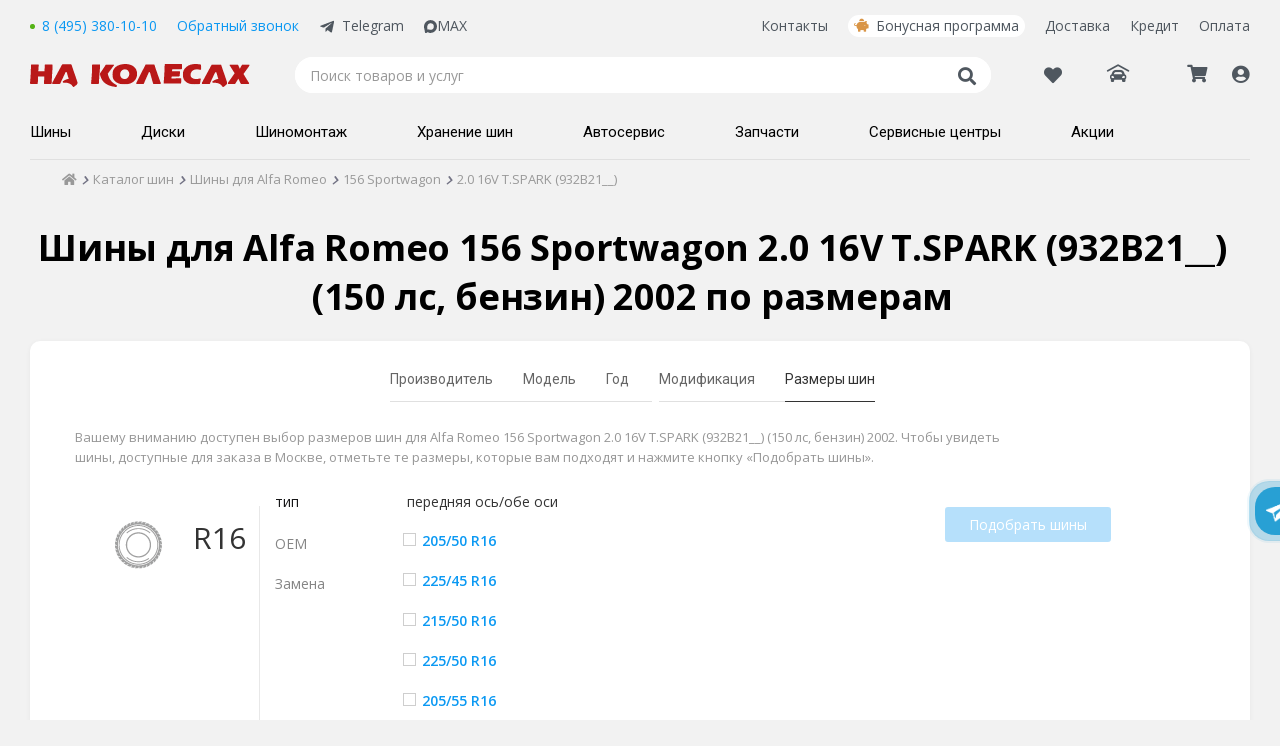

--- FILE ---
content_type: text/html; charset=utf-8
request_url: https://www.nakolesah.ru/tires/podbor/poavto/alfa-romeo/156-sportwagon-932/2002/2-0-16v-t-spark-932b21.aspx
body_size: 31990
content:


<!DOCTYPE html>
<html id="ctl00_htmlHead">
<head><title>
	Размеры шин Alfa Romeo 156 Sportwagon 2.0 16V T.SPARK (932B21__) (150 лс, бензин) 2002 - заказ в Москве
</title><meta charset="utf-8" /><meta http-equiv="X-UA-Compatible" content="IE=edge" /><meta name="viewport" content="width=device-width, initial-scale=1, minimum-scale=1, maximum-scale=1" /><link href="/bundles/css/simple_master?v=U-aeZ7WqGe6AJ8rla1-FsYzNMYiGysSTi8CXYtwqHaE1" rel="stylesheet"/>
<link href="/bundles/css/all?v=eeaPacFvyk29tO3QJGPUZFFrE0zeQuDwMojTxJJ_y-w1" rel="stylesheet"/>
<link rel="manifest" href="/manifest.json" /><link rel="apple-touch-icon" sizes="180x180" href="/favicons/apple-touch-icon.png" /><link rel="icon" type="image/png" sizes="32x32" href="/favicons/favicon-32x32.png" /><link rel="icon" type="image/png" sizes="16x16" href="/favicons/favicon-16x16.png" /><link rel="manifest" href="/favicons/site.webmanifest" /><link rel="mask-icon" href="/favicons/safari-pinned-tab.svg" color="#db1414" /><link rel="shortcut icon" href="/favicons/favicon.ico" /><meta name="msapplication-TileColor" content="#00aba9" /><meta name="msapplication-config" content="/favicons/browserconfig.xml" /><meta name="theme-color" content="#ffffff" /><script type="application/ld+json">
    {
      "@context": "https://schema.org",
      "@type": "LocalBusiness",
      "image": [
        "https://www.nakolesah.ru/images/menu/logo7.png"
       ],
      "name": "На колесах.ру – интернет-магазин шин и дисков для авто в Москве",
      "description": "Интернет-магазин НА КОЛЕСАХ.РУ: каталог шин и дисков, условия доставки, адреса магазинов в Москве и представительств в городах России. Статьи, тесты и обзоры",
      "address": {
        "@type": "PostalAddress",
        "addressLocality": "Москва",
        "addressCountry": "РФ"
      },
      "url": "https://www.nakolesah.ru/",
      "potentialAction": [{
        "@type": "SearchAction",
        "target": {
          "@type": "EntryPoint",
          "urlTemplate": "https://www.nakolesah.ru/search.aspx?q={search_term_string}"
        },
        "query-input": "required name=search_term_string"
      }],
      "telephone": "8 (495) 380-10-10",
      "openingHours": "Ежедневно с 9:00 до 21:00",
      "paymentAccepted":"Cash, Credit Card",
      "priceRange": "$$"
    }
    </script><link rel="canonical" href="https://www.nakolesah.ru/tires/podbor/poavto/alfa-romeo/156-sportwagon-932/2002/2-0-16v-t-spark-932b21.aspx"></link><meta name="description" content="Удобный поиск шин для Alfa Romeo 156 Sportwagon 2.0 16V T.SPARK (932B21__) (150 лс, бензин) 2002. Резина для Alfa Romeo 156 Sportwagon 2.0 16V T.SPARK (932B21__) (150 лс, бензин) 2002: невысокие цены, бесплатная доставка." /></head>
<body id="ctl00_Body">
    <!-- Yandex.Metrika counter -->
    <script type="text/javascript">
        (function (m, e, t, r, i, k, a) {
            m[i] = m[i] || function () { (m[i].a = m[i].a || []).push(arguments) };
            m[i].l = 1 * new Date();
            for (var j = 0; j < document.scripts.length; j++) { if (document.scripts[j].src === r) { return; } }
            k = e.createElement(t), a = e.getElementsByTagName(t)[0], k.async = 1, k.src = r, a.parentNode.insertBefore(k, a)
        })(window, document, 'script', 'https://mc.yandex.ru/metrika/tag.js?id=157511', 'ym');

        ym(157511, 'init', { ssr: true, webvisor: true, clickmap: true, ecommerce: "dataLayer", accurateTrackBounce: true, trackLinks: true });
    </script>
    <noscript>
        <div>
            <img src="https://mc.yandex.ru/watch/157511" style="position: absolute; left: -9999px;" alt="" />
        </div>
    </noscript>
    <!-- /Yandex.Metrika counter -->
    
    <form method="post" action="./2-0-16v-t-spark-932b21.aspx" onsubmit="javascript:return WebForm_OnSubmit();" id="aspnetForm">
<div class="aspNetHidden">
<input type="hidden" name="__EVENTTARGET" id="__EVENTTARGET" value="" />
<input type="hidden" name="__EVENTARGUMENT" id="__EVENTARGUMENT" value="" />
<input type="hidden" name="__VIEWSTATE" id="__VIEWSTATE" value="/wEPDwULLTIwNjA0MDQxOTNkGAIFHmN0bDAwJGNwaENlbnRlciR1Y1N0ZXBzJG12TWFpbg8PZGZkBRpjdGwwMCRjdGwxNiRNdWx0aVZpZXdMb2dpbg8PZAIBZMNsFQqXzQBwVYcIVIROrTImZExSF/Lq89QG+eF3yEhH" />
</div>

<script type="text/javascript">
//<![CDATA[
var theForm = document.forms['aspnetForm'];
if (!theForm) {
    theForm = document.aspnetForm;
}
function __doPostBack(eventTarget, eventArgument) {
    if (!theForm.onsubmit || (theForm.onsubmit() != false)) {
        theForm.__EVENTTARGET.value = eventTarget;
        theForm.__EVENTARGUMENT.value = eventArgument;
        theForm.submit();
    }
}
//]]>
</script>


<script src="/WebResource.axd?d=vovoXzdvtHIneKeiQZCXt1X1s6KTHrYepbRVoo-qae2d7smNn82wFNwa-pxSYFYpm5r84MVoxLyb2DEderVbpAlvvlJQcpYKUCxM4-e-t2M1&amp;t=637454176754849868" type="text/javascript"></script>


<script src="/ScriptResource.axd?d=tFnLZFDAEazkb0NIL9sxrbS-Ke269odn7SMztbovKSwOAj04QECvtJJDBwFKpm0NbR1LJtCnAq6Aenv7HcZIYq9faptUUbnBU8cObLRw2oCAdHNuPPVjnNUT6q4ul0Oppiy4_NGrkKleQL-6VVKij_oaeNDQZD7AWnL-btWwSOk1&amp;t=ffffffffe191061b" type="text/javascript"></script>
<script src="/ScriptResource.axd?d=fgh5s_f-GdA-1oz-MYfy7-YHKT7S44tLyo8Pf3RWHk7YgbKpx89tKzBk_SX6X9pnU6q_IcCxghH-tl1tl2i-2tsNh9mQhl2VafP6CzkA2LGSMV5trbMQKUX5ebD5djeA0&amp;t=23c9c237" type="text/javascript"></script>
<script src="/ScriptResource.axd?d=l_hA6Kvsj1vuiXT9uvzDuvsDO3X_BR4ulTcTjggcLnKuvvIvSiMTLzY8wpEgWkVC2yqzU6V3wQXhtsOsfVws3FGSt2QsFW5nbPg0n1sJFaFweW4hHFaPV6sXwk2_WT6ihaoofKuiqkGVjxsmag7Mkw2&amp;t=23c9c237" type="text/javascript"></script>
<script type="text/javascript">
//<![CDATA[
function WebForm_OnSubmit() {
if (typeof(ValidatorOnSubmit) == "function" && ValidatorOnSubmit() == false) return false;
return true;
}
//]]>
</script>

<div class="aspNetHidden">

	<input type="hidden" name="__VIEWSTATEGENERATOR" id="__VIEWSTATEGENERATOR" value="186EAA2B" />
	<input type="hidden" name="__EVENTVALIDATION" id="__EVENTVALIDATION" value="/wEdAAZp6CzY5+3rp9r5eKpdwBwB5viUGXeceNY7gpzgaZmCcpGg+W8YwN+sbOOuiAiOdHeeURYwIzSKoHwDHm13aW+XckQMKSymOq9BhXUUo+dM1pkbGr2F96ahtMlX2Ht8Bfl0Zjeb74QHY29QNWRzBhs/tmvUjb8J0istXsTrguZg7A==" />
</div>
        <script type="text/javascript">
//<![CDATA[
Sys.WebForms.PageRequestManager._initialize('ctl00$sm', 'aspnetForm', ['tctl00$ctl16$UpdatePanel1',''], [], [], 90, 'ctl00');
//]]>
</script>

        <div class="master-header">
            
<link rel="preconnect" href="https://fonts.gstatic.com">
<link href="https://fonts.googleapis.com/css2?family=Open+Sans:ital,wght@0,300;0,400;0,600;0,700;0,800;1,400;1,700&family=Roboto:wght@400;500;700;900&display=swap" rel="stylesheet">
<link rel="preload" crossorigin="anonymous" as="font" href="/Styles/fonts/fontawesome-pro-5.7.2-web/webfonts/fa-solid-900.woff2">
<div class="wrapperSection-headerMain_outer">
    
    <noindex>
        </noindex>
    <div class="wrapperSection-inner">
        <div class="header-cnt">
            <header class="header">
                <div class="header__row _first">
                    <div class="header__inner _left">
                        <div class="header__phone">
                            <span class="call_phone_1">
                                 <a id="linkPhone" runat="server" href="tel:+74953801010" class="tel ya-phone">8 (495) 380-10-10</a> 
                                 <meta itemprop="telephone" content="8 (495) 380-10-10" />
                            </span>
                        </div>
                        <div class="header__link header__callback" id="divCallback" runat="server">
                            <span class="btn-call-me" onclick="showCallBackPopup()">
                                Обратный звонок
                            </span>
                        </div>
                        <a href="http://t.me/nakolesahbot" class="header__telegram" target="_blank">Telegram</a>
                        <a href="https://max.ru/u/f9LHodD0cOJj1AC-aBbWUK_2pvKWl2Ei4MpX9nZ5xPtpf-CCn7TMYSwz1Yk" class="header__maxApp" target="_blank">
<svg xmlns="http://www.w3.org/2000/svg" viewBox="0 0 42 42" fill="none" class="svelte-1p0ji45"><path fill="currentColor" fill-rule="evenodd" d="M21.47 41.88c-4.11 0-6.02-.6-9.34-3-2.1 2.7-8.75 4.81-9.04 1.2 0-2.71-.6-5-1.28-7.5C1 29.5.08 26.07.08 21.1.08 9.23 9.82.3 21.36.3c11.55 0 20.6 9.37 20.6 20.91a20.6 20.6 0 0 1-20.49 20.67Zm.17-31.32c-5.62-.29-10 3.6-10.97 9.7-.8 5.05.62 11.2 1.83 11.52.58.14 2.04-1.04 2.95-1.95a10.4 10.4 0 0 0 5.08 1.81 10.7 10.7 0 0 0 11.19-9.97 10.7 10.7 0 0 0-10.08-11.1Z" clip-rule="evenodd"></path></svg>
MAX</a>
                    </div>
                    <div class="header__inner _right">
                        <div class="header__inner _menu">
                            <a href="/contacts.aspx">Контакты</a>
<a class="header__bonusLink" href="/discounts.aspx">Бонусная программа</a>
<a href="/delivery.aspx">Доставка</a>
<a href="/promo/shiny-diski-i-uslugi-v-kredit-v-odin-klik.aspx">Кредит</a>
<a href="/howtopay.aspx">Оплата</a>
                        </div>
                    </div>
                </div>
                <div class="header__row _second">
                    <div class="header__menu-bar icon">
                        <span class="">
                            <i class="fas fa-bars icon"></i>
                        </span>
                    </div>
                    <a href="/" id="ctl00_ctl16_hypHome" title="На главную" class="logo header__logo"></a>
                    <div class="search header__search">
                        <input type="search" name="text" placeholder="Поиск товаров и услуг" class="header__search-input" value="" />
                        <div class="icon" onclick="showSearch()"><i class="fas fa-search"></i></div>
                    </div>
                    <div class="header__profile">
                        <a href="/favorites.aspx" id="ctl00_ctl16_linkFav" class="favorLnkHeader">
                            <i class="far fa-heart">
                                
                            </i>
                        </a>
                        <div class="header_car">
                            <div class="new-header__PersonalCar">
                                <div id="ctl00_ctl16_divCarsTitleEmpty" class="selectPersonalCar unselected">
                                    <span class="selectPersonalCar-item selectPersonalCar-icon icon">
                                        <i class="fas fa-car-garage"></i>
                                        <span class="selectPersonalCar-txt hidden">Гараж</span>
                                    </span>
                                </div>
                                
                                <div class="selectPersonalCar-dropdown">
                                    <div class="selectPersonalCar-list inactive">
                                        <div class="selectPersonalCar-headerGrg">
                                            <a href="/clientprofile/personalcars.aspx" class="c-blue fw-extrabold">Гараж</a>
                                        </div>
                                        
                                        <div id="ctl00_ctl16_divCarsContentEmpty" class="selectPersonalCar-dropdownInfo">
                                            <span class="">Для быстрого подбора товаров добавьте свой автомобиль в гараж.
                                            </span>
                                        </div>
                                        <div class="selectPersonalCar-listBtn">
                                            <a href="/clientprofile/personalcars.aspx" id="ctl00_ctl16_linkAddCarPopup" class="btn2-abs btn2-blue">
                                                <span class="btn2-txt">Добавить авто</span>
                                            </a>
                                        </div>
                                    </div>
                                </div>
                            </div>
                        </div>
                        <div class="header_cart hidden-xxs">
                            <a id="ctl00_ctl16_hypCart" class="nhp-cart icon" href="/cart.aspx">
                                <i class="fas fa-shopping-cart">
                                    <span id="ctl00_ctl16_lblBasketCount" class="kolvo header__kolvo">0</span>
                                </i>
                            </a>
                        </div>
                        <div class="header__profileMenu ">
                            <div id="ctl00_ctl16_liProfile" class="profileMenu-wrapper icon">
                                <span id="ctl00_ctl16_ankLogin" class="nhp-profile lnk-abs hidden-xxs">
                                    <i class="fas fa-user-circle">
                                        
                                        <span id="ctl00_ctl16_lblBonusCountProfile" class="kolvo header__kolvo header__bonus-kol ">0</span>
                                    </i>
                                    <span class='lnk-inner hidden'>
                                        <span id="ctl00_ctl16_lblProfile">Мой кабинет</span>
                                    </span>
                                </span>
                                <ul id="ctl00_ctl16_ulClientMenu" class="header__profile-dropdown">
                                    <li id="ctl00_ctl16_liLogin">
                                        <a href="javascript:void(0)" id="ctl00_ctl16_aLogin" onclick="showPopupProfile(&#39;popupProfileLogin&#39;)">Регистрация или вход</a>
                                    </li>
                                    <li>
                                        <a href="/clientprofile/" id="ctl00_ctl16_aPersonalProfile" onclick="showPopupProfile(&#39;popupProfileLogin&#39;);$(&#39;#hfRedirect&#39;).val(&#39;/clientprofile/&#39;);return false;">Обзор профиля</a>
                                    </li>
                                    <li>
                                        <a href="/clientprofile/payments.aspx" id="ctl00_ctl16_aPayments" onclick="javascript:showPopupProfile(&#39;popupProfileLogin&#39;);$(&#39;#hfRedirect&#39;).val(&#39;/clientprofile/payments.aspx&#39;);return false;">Мои заказы
                                            <span class="aside">
                                                
                                            </span>
                                        </a>
                                    </li>
                                    <li>
                                        <a href="/clientprofile/bonus.aspx" id="ctl00_ctl16_aBonuses" onclick="javascript:showPopupProfile(&#39;popupProfileLogin&#39;);$(&#39;#hfRedirect&#39;).val(&#39;/clientprofile/bonus.aspx&#39;);return false;">Бонусы
                                            <span class="aside">
                                                
                                            </span>
                                        </a>
                                    </li>
                                    <li>
                                        <a href="/clientprofile/reviews.aspx" id="ctl00_ctl16_aReviews" onclick="javascript:showPopupProfile(&#39;popupProfileLogin&#39;);$(&#39;#hfRedirect&#39;).val(&#39;/clientprofile/reviews.aspx&#39;);return false;">Отзывы о покупках
                                                <span class="aside">
                                                    <span id="ctl00_ctl16_lblReviewsCount" class="kolvo"></span>
                                                </span>
                                        </a>
                                    </li>
                                    <li>
                                        <a href="/clientprofile/complaintbook.aspx" id="ctl00_ctl16_aComplaintbook" onclick="javascript:showPopupProfile(&#39;popupProfileLogin&#39;);$(&#39;#hfRedirect&#39;).val(&#39;/clientprofile/complaintbook.aspx&#39;);return false;">Отзывы о магазинах
                                                <span class="aside">
                                                    <span id="ctl00_ctl16_lblComplaintbookCount" class="kolvo"></span>
                                                </span>
                                        </a>
                                    </li>
                                    <li>
                                        <a href="/clientprofile/recommendations.aspx" id="ctl00_ctl16_aRecommends" onclick="javascript:showPopupProfile(&#39;popupProfileLogin&#39;);$(&#39;#hfRedirect&#39;).val(&#39;/clientprofile/recommendations.aspx&#39;);return false;">Рекомендации                                            
                                            <span class="aside">
                                                
                                                <span id="ctl00_ctl16_lblRecommendsCount" class="kolvo">0</span>
                                            </span>
                                        </a>
                                    </li>
                                    <li>
                                        <a href="/clientprofile/warranty.aspx" id="ctl00_ctl16_aWarranty" onclick="javascript:showPopupProfile(&#39;popupProfileLogin&#39;);$(&#39;#hfRedirect&#39;).val(&#39;/clientprofile/warranty.aspx&#39;);return false;">Расширенная гарантия</a>
                                    </li>
                                    <li>
                                        <a href="/clientprofile/personalcars.aspx" id="ctl00_ctl16_aPersonalCars" onclick="javascript:showPopupProfile(&#39;popupProfileLogin&#39;);$(&#39;#hfRedirect&#39;).val(&#39;/clientprofile/personalcars.aspx&#39;);return false;">Гараж
                                            <span class="aside">
                                                <span class="carLogo">
                                                    </span>
                                                <span class="carName">
                                                    </span>
                                            </span>
                                        </a>
                                    </li>

                                    <li>
                                        <a href="/clientprofile/tiresstorage.aspx" id="ctl00_ctl16_aTiresStorage" onclick="javascript:showPopupProfile(&#39;popupProfileLogin&#39;);$(&#39;#hfRedirect&#39;).val(&#39;/clientprofile/tiresstorage.aspx&#39;);return false;">Хранение шин</a>
                                    </li>
                                    <li>
                                        <a href="/viewedproducts.aspx">Просмотренные товары</a>
                                    </li>
                                    <li>
                                        <a href="/favorites.aspx">Избранное 
                                            <span class="aside">
                                                
                                            </span>
                                        </a>
                                    </li>
                                    <li>
                                        <a href="/clientprofile/gifts.aspx" id="ctl00_ctl16_aGifts" onclick="javascript:showPopupProfile(&#39;popupProfileLogin&#39;);$(&#39;#hfRedirect&#39;).val(&#39;/clientprofile/gifts.aspx&#39;);return false;">Подарки</a>
                                    </li>
                                
                                    <li>
                                        <a href="/clientprofile/personaldata.aspx" id="ctl00_ctl16_aPersonalData" onclick="showPopupProfile(&#39;popupProfileLogin&#39;);$(&#39;#hfRedirect&#39;).val(&#39;/clientprofile/personaldata.aspx&#39;);return false;">Контактные данные</a>
                                    </li>
                                    
                                </ul>
                                <div class="profileMenu-close"><i class="fas fa-times icon"></i></div>
                            </div>
                        </div>
                    </div>
                    <!--<div class="header__popup-show">
                        <div id="btnServicePopup" class="lnk" onclick="showServicePopup()">Записаться в автосервис</div>
                    </div>-->
                </div>
                <div class="header__row _third menu header__menu">
                    <ul class="header__menu-list" itemtype="https://schema.org/SiteNavigationElement" itemscope="">
                        
                                <li id="ctl00_ctl16_repMenu101_200_ctl00_liParent">
                                    <a id="hyp" class="shiny" itemprop="url" href="../../../../../../podbor-shin.aspx">
                                            <span class="new-header__bottom-menu__link-span" itemprop="name">
                                                Шины
                                                <i class="fas fa-angle-right"></i>                                                             
                                            </span>                                    
                                    </a>
                                    <div class="dropdown-menu">
                                        
                                                <ul class="dropdown-menu__list">
                                                    <li id="ctl00_ctl16_repMenu101_200_ctl00_repMenu_ctl00_liTitleImg" class="dml-title">
                                                        <a id="hyp">Легковые шины
                                                                <i class="fas fa-angle-right"></i>                                                                              
                                                        </a>
                                                    </li>
                                                    <li class="dropdown-menu__list-inner-wrap">
                                                        <ul class="js-rep-menu-inner dropdown-menu__list-inner">
                                                            
                                                                    <li id="ctl00_ctl16_repMenu101_200_ctl00_repMenu_ctl00_repMenu_ctl00_liThird" class="podbor-shin.aspx#byauto">
                                                                        <a id="hyp" href="../../../../../../podbor-shin.aspx#byauto">Подбор шин по авто</a>
                                                                    </li>
                                                                
                                                                    <li id="ctl00_ctl16_repMenu101_200_ctl00_repMenu_ctl00_repMenu_ctl01_liThird" class="podbor-shin.aspx#bysize">
                                                                        <a id="hyp" href="../../../../../../podbor-shin.aspx#bysize">Подбор шин по размеру</a>
                                                                    </li>
                                                                
                                                        </ul>
                                                    </li>
                                                </ul>
                                            
                                                <ul class="dropdown-menu__list">
                                                    <li id="ctl00_ctl16_repMenu101_200_ctl00_repMenu_ctl01_liTitleImg" class="dml-title">
                                                        <a id="hyp">По сезонности
                                                                <i class="fas fa-angle-right"></i>                                                                              
                                                        </a>
                                                    </li>
                                                    <li class="dropdown-menu__list-inner-wrap">
                                                        <ul class="js-rep-menu-inner dropdown-menu__list-inner">
                                                            
                                                                    <li id="ctl00_ctl16_repMenu101_200_ctl00_repMenu_ctl01_repMenu_ctl00_liThird" class="promo-freedelivery">
                                                                        <a id="hyp" href="../../../../../../podbor-shin/season-summer/promo-freedelivery.aspx">Летние шины</a>
                                                                    </li>
                                                                
                                                                    <li id="ctl00_ctl16_repMenu101_200_ctl00_repMenu_ctl01_repMenu_ctl01_liThird" class="season-winter">
                                                                        <a id="hyp" href="../../../../../../podbor-shin/season-winter.aspx">Зимние шины без шипов</a>
                                                                    </li>
                                                                
                                                                    <li id="ctl00_ctl16_repMenu101_200_ctl00_repMenu_ctl01_repMenu_ctl02_liThird" class="season-winter-studs">
                                                                        <a id="hyp" href="../../../../../../podbor-shin/season-winter-studs.aspx">Шипованные шины</a>
                                                                    </li>
                                                                
                                                        </ul>
                                                    </li>
                                                </ul>
                                            
                                                <ul class="dropdown-menu__list">
                                                    <li id="ctl00_ctl16_repMenu101_200_ctl00_repMenu_ctl02_liTitleImg" class="dml-title">
                                                        <a id="hyp">По типу шин
                                                                <i class="fas fa-angle-right"></i>                                                                              
                                                        </a>
                                                    </li>
                                                    <li class="dropdown-menu__list-inner-wrap">
                                                        <ul class="js-rep-menu-inner dropdown-menu__list-inner">
                                                            
                                                                    <li id="ctl00_ctl16_repMenu101_200_ctl00_repMenu_ctl02_repMenu_ctl00_liThird" class="search.aspx?Season=winter%2cwinter-studs&amp;RunFlat=on&amp;Stock=4">
                                                                        <a id="hyp" href="../../../../../../podbor-shin/search.aspx?Season=winter%2cwinter-studs&amp;RunFlat=on&amp;Stock=4">Шины Runflat</a>
                                                                    </li>
                                                                
                                                                    <li id="ctl00_ctl16_repMenu101_200_ctl00_repMenu_ctl02_repMenu_ctl01_liThird" class="search.aspx?AT=c">
                                                                        <a id="hyp" href="../../../../../../podbor-shin/search.aspx?AT=c">Коммерческие шины</a>
                                                                    </li>
                                                                
                                                        </ul>
                                                    </li>
                                                </ul>
                                            
                                                <ul class="dropdown-menu__list">
                                                    <li id="ctl00_ctl16_repMenu101_200_ctl00_repMenu_ctl03_liTitleImg" class="dml-title">
                                                        <a id="hyp">По производителям
                                                                <i class="fas fa-angle-right"></i>                                                                              
                                                        </a>
                                                    </li>
                                                    <li class="dropdown-menu__list-inner-wrap">
                                                        <ul class="js-rep-menu-inner dropdown-menu__list-inner">
                                                            
                                                                    <li id="ctl00_ctl16_repMenu101_200_ctl00_repMenu_ctl03_repMenu_ctl00_liThird" class="search.aspx?Season=winter%2cwinter-studs&amp;Vendors=ikon-tyres">
                                                                        <a id="hyp" href="../../../../../../podbor-shin/search.aspx?Season=winter%2cwinter-studs&amp;Vendors=ikon-tyres">Ikon Tyres</a>
                                                                    </li>
                                                                
                                                                    <li id="ctl00_ctl16_repMenu101_200_ctl00_repMenu_ctl03_repMenu_ctl01_liThird" class="search.aspx?Season=winter%2cwinter-studs&amp;Vendors=pirelli">
                                                                        <a id="hyp" href="../../../../../../podbor-shin/search.aspx?Season=winter%2cwinter-studs&amp;Vendors=pirelli">Pirelli</a>
                                                                    </li>
                                                                
                                                                    <li id="ctl00_ctl16_repMenu101_200_ctl00_repMenu_ctl03_repMenu_ctl02_liThird" class="search.aspx?Season=winter%2cwinter-studs&amp;Vendors=pirelli-formula">
                                                                        <a id="hyp" href="../../../../../../podbor-shin/search.aspx?Season=winter%2cwinter-studs&amp;Vendors=pirelli-formula">Pirelli Formula</a>
                                                                    </li>
                                                                
                                                                    <li id="ctl00_ctl16_repMenu101_200_ctl00_repMenu_ctl03_repMenu_ctl03_liThird" class="search.aspx?Season=winter%2cwinter-studs&amp;Vendors=viatti">
                                                                        <a id="hyp" href="../../../../../../podbor-shin/search.aspx?Season=winter%2cwinter-studs&amp;Vendors=viatti">Viatti</a>
                                                                    </li>
                                                                
                                                                    <li id="ctl00_ctl16_repMenu101_200_ctl00_repMenu_ctl03_repMenu_ctl04_liThird" class="search.aspx?Season=winter%2cwinter-studs&amp;Vendors=yokohama">
                                                                        <a id="hyp" href="../../../../../../podbor-shin/search.aspx?Season=winter%2cwinter-studs&amp;Vendors=yokohama">Yokohama</a>
                                                                    </li>
                                                                
                                                                    <li id="ctl00_ctl16_repMenu101_200_ctl00_repMenu_ctl03_repMenu_ctl05_liThird" class="search.aspx?Season=winter%2cwinter-studs&amp;Vendors=cordiant">
                                                                        <a id="hyp" href="../../../../../../podbor-shin/search.aspx?Season=winter%2cwinter-studs&amp;Vendors=cordiant">Cordiant</a>
                                                                    </li>
                                                                
                                                                    <li id="ctl00_ctl16_repMenu101_200_ctl00_repMenu_ctl03_repMenu_ctl06_liThird" class="search.aspx?Season=winter%2cwinter-studs&amp;Vendors=continental">
                                                                        <a id="hyp" href="../../../../../../podbor-shin/search.aspx?Season=winter%2cwinter-studs&amp;Vendors=continental">Continental</a>
                                                                    </li>
                                                                
                                                                    <li id="ctl00_ctl16_repMenu101_200_ctl00_repMenu_ctl03_repMenu_ctl07_liThird" class="search.aspx?Season=winter%2cwinter-studs&amp;Vendors=kumho">
                                                                        <a id="hyp" href="../../../../../../podbor-shin/search.aspx?Season=winter%2cwinter-studs&amp;Vendors=kumho">Kumho</a>
                                                                    </li>
                                                                
                                                                    <li id="ctl00_ctl16_repMenu101_200_ctl00_repMenu_ctl03_repMenu_ctl08_liThird" class="search.aspx?Season=ms%2csummer&amp;Vendors=sailun">
                                                                        <a id="hyp" href="../../../../../../podbor-shin/search.aspx?Season=ms%2csummer&amp;Vendors=sailun">Sailun</a>
                                                                    </li>
                                                                
                                                                    <li id="ctl00_ctl16_repMenu101_200_ctl00_repMenu_ctl03_repMenu_ctl09_liThird" class="search.aspx?Season=winter%2cwinter-studs&amp;Vendors=michelin">
                                                                        <a id="hyp" href="../../../../../../podbor-shin/search.aspx?Season=winter%2cwinter-studs&amp;Vendors=michelin">Michelin</a>
                                                                    </li>
                                                                
                                                                    <li id="ctl00_ctl16_repMenu101_200_ctl00_repMenu_ctl03_repMenu_ctl10_liThird" class="search.aspx?Season=winter%2cwinter-studs&amp;Vendors=triangle">
                                                                        <a id="hyp" href="../../../../../../podbor-shin/search.aspx?Season=winter%2cwinter-studs&amp;Vendors=triangle">Triangle</a>
                                                                    </li>
                                                                
                                                        </ul>
                                                    </li>
                                                </ul>
                                            
                                                <ul class="dropdown-menu__list">
                                                    <li id="ctl00_ctl16_repMenu101_200_ctl00_repMenu_ctl04_liTitleImg" class="dml-title">
                                                        <a id="hyp">Покупателю
                                                                <i class="fas fa-angle-right"></i>                                                                              
                                                        </a>
                                                    </li>
                                                    <li class="dropdown-menu__list-inner-wrap">
                                                        <ul class="js-rep-menu-inner dropdown-menu__list-inner">
                                                            
                                                                    <li id="ctl00_ctl16_repMenu101_200_ctl00_repMenu_ctl04_repMenu_ctl00_liThird" class="faq_tires">
                                                                        <a id="hyp" href="../../../../../../faq_tires.aspx">Частые вопросы по шинам</a>
                                                                    </li>
                                                                
                                                                    <li id="ctl00_ctl16_repMenu101_200_ctl00_repMenu_ctl04_repMenu_ctl01_liThird" class="tire">
                                                                        <a id="hyp" href="../../../../../../otzyvy/tire.aspx">Отзывы о шинах</a>
                                                                    </li>
                                                                
                                                                    <li id="ctl00_ctl16_repMenu101_200_ctl00_repMenu_ctl04_repMenu_ctl02_liThird" class="speedindex">
                                                                        <a id="hyp" href="../../../../../../speedindex.aspx">Индексы скорости и нагрузки</a>
                                                                    </li>
                                                                
                                                                    <li id="ctl00_ctl16_repMenu101_200_ctl00_repMenu_ctl04_repMenu_ctl03_liThird" class="runflat">
                                                                        <a id="hyp" href="../../../../../../information/runflat.aspx">О технологии RunFlat</a>
                                                                    </li>
                                                                
                                                                    <li id="ctl00_ctl16_repMenu101_200_ctl00_repMenu_ctl04_repMenu_ctl04_liThird" class="complementary">
                                                                        <a id="hyp" href="../../../../../../information/complementary.aspx">Соответствие шин и дисков</a>
                                                                    </li>
                                                                
                                                                    <li id="ctl00_ctl16_repMenu101_200_ctl00_repMenu_ctl04_repMenu_ctl05_liThird" class="sezonnoe-hranenie-shin">
                                                                        <a id="hyp" href="../../../../../../uslugi/sezonnoe-hranenie-shin.aspx">Сезонное хранение шин</a>
                                                                    </li>
                                                                
                                                        </ul>
                                                    </li>
                                                </ul>
                                            
                                        <div id="ctl00_ctl16_repMenu101_200_ctl00_pnlBanner" class="dropdown-menu__banner">
	
                                            <div class="dropdown-menu__banner_item">
                                                <a id="ctl00_ctl16_repMenu101_200_ctl00_hlinkBanner" href="/clientprofile/"><img id="ctl00_ctl16_repMenu101_200_ctl00_imgBanner" class="logo-hover" src="/images/handout/390_tile.png" /></a>
                                            </div>
                                        
</div>
                                    </div>
                                </li>
                            
                                <li id="ctl00_ctl16_repMenu101_200_ctl01_liParent">
                                    <a id="hyp" class="diski" itemprop="url" href="../../../../../../podbor-diskov.aspx">
                                            <span class="new-header__bottom-menu__link-span" itemprop="name">
                                                Диски
                                                <i class="fas fa-angle-right"></i>                                                             
                                            </span>                                    
                                    </a>
                                    <div class="dropdown-menu">
                                        
                                                <ul class="dropdown-menu__list">
                                                    <li id="ctl00_ctl16_repMenu101_200_ctl01_repMenu_ctl00_liTitleImg" class="dml-title">
                                                        <a id="hyp">Колесные диски
                                                                <i class="fas fa-angle-right"></i>                                                                              
                                                        </a>
                                                    </li>
                                                    <li class="dropdown-menu__list-inner-wrap">
                                                        <ul class="js-rep-menu-inner dropdown-menu__list-inner">
                                                            
                                                                    <li id="ctl00_ctl16_repMenu101_200_ctl01_repMenu_ctl00_repMenu_ctl00_liThird" class="podbor-diskov.aspx#byauto">
                                                                        <a id="hyp" href="../../../../../../podbor-diskov.aspx#byauto">Подбор дисков по авто</a>
                                                                    </li>
                                                                
                                                                    <li id="ctl00_ctl16_repMenu101_200_ctl01_repMenu_ctl00_repMenu_ctl01_liThird" class="podbor-diskov.aspx#bysize">
                                                                        <a id="hyp" href="../../../../../../podbor-diskov.aspx#bysize">Подбор дисков по размеру</a>
                                                                    </li>
                                                                
                                                        </ul>
                                                    </li>
                                                </ul>
                                            
                                                <ul class="dropdown-menu__list">
                                                    <li id="ctl00_ctl16_repMenu101_200_ctl01_repMenu_ctl01_liTitleImg" class="dml-title">
                                                        <a id="hyp">По типу дисков
                                                                <i class="fas fa-angle-right"></i>                                                                              
                                                        </a>
                                                    </li>
                                                    <li class="dropdown-menu__list-inner-wrap">
                                                        <ul class="js-rep-menu-inner dropdown-menu__list-inner">
                                                            
                                                                    <li id="ctl00_ctl16_repMenu101_200_ctl01_repMenu_ctl01_repMenu_ctl00_liThird" class="search.aspx?Vendors=klsreplica%2clegeartis_optima%2clsreplica">
                                                                        <a id="hyp" href="https://www.nakolesah.ru/podbor-diskov/search.aspx?Vendors=klsreplica%2clegeartis_optima%2clsreplica">Оригинальный дизайн</a>
                                                                    </li>
                                                                
                                                                    <li id="ctl00_ctl16_repMenu101_200_ctl01_repMenu_ctl01_repMenu_ctl01_liThird" class="shtampovannye">
                                                                        <a id="hyp" href="../../../../../../podbor-diskov/shtampovannye.aspx">Штампованные</a>
                                                                    </li>
                                                                
                                                                    <li id="ctl00_ctl16_repMenu101_200_ctl01_repMenu_ctl01_repMenu_ctl02_liThird" class="litye">
                                                                        <a id="hyp" href="../../../../../../podbor-diskov/litye.aspx">Литые</a>
                                                                    </li>
                                                                
                                                        </ul>
                                                    </li>
                                                </ul>
                                            
                                                <ul class="dropdown-menu__list">
                                                    <li id="ctl00_ctl16_repMenu101_200_ctl01_repMenu_ctl02_liTitleImg" class="dml-title">
                                                        <a id="hyp">По производителям
                                                                <i class="fas fa-angle-right"></i>                                                                              
                                                        </a>
                                                    </li>
                                                    <li class="dropdown-menu__list-inner-wrap">
                                                        <ul class="js-rep-menu-inner dropdown-menu__list-inner">
                                                            
                                                                    <li id="ctl00_ctl16_repMenu101_200_ctl01_repMenu_ctl02_repMenu_ctl00_liThird" class="skad">
                                                                        <a id="hyp" href="../../../../../../podbor-diskov/skad.aspx">Скад</a>
                                                                    </li>
                                                                
                                                                    <li id="ctl00_ctl16_repMenu101_200_ctl01_repMenu_ctl02_repMenu_ctl01_liThird" class="tzsk">
                                                                        <a id="hyp" href="../../../../../../podbor-diskov/tzsk.aspx">ТЗСК</a>
                                                                    </li>
                                                                
                                                                    <li id="ctl00_ctl16_repMenu101_200_ctl01_repMenu_ctl02_repMenu_ctl02_liThird" class="kik">
                                                                        <a id="hyp" href="../../../../../../podbor-diskov/kik.aspx">КиК</a>
                                                                    </li>
                                                                
                                                                    <li id="ctl00_ctl16_repMenu101_200_ctl01_repMenu_ctl02_repMenu_ctl03_liThird" class="trebl">
                                                                        <a id="hyp" href="../../../../../../podbor-diskov/trebl.aspx">Trebl</a>
                                                                    </li>
                                                                
                                                                    <li id="ctl00_ctl16_repMenu101_200_ctl01_repMenu_ctl02_repMenu_ctl04_liThird" class="lsreplica">
                                                                        <a id="hyp" href="../../../../../../podbor-diskov/lsreplica.aspx">Replay</a>
                                                                    </li>
                                                                
                                                                    <li id="ctl00_ctl16_repMenu101_200_ctl01_repMenu_ctl02_repMenu_ctl05_liThird" class="ifree">
                                                                        <a id="hyp" href="../../../../../../podbor-diskov/ifree.aspx">iFree</a>
                                                                    </li>
                                                                
                                                                    <li id="ctl00_ctl16_repMenu101_200_ctl01_repMenu_ctl02_repMenu_ctl06_liThird" class="lswheels">
                                                                        <a id="hyp" href="../../../../../../podbor-diskov/lswheels.aspx">LS</a>
                                                                    </li>
                                                                
                                                                    <li id="ctl00_ctl16_repMenu101_200_ctl01_repMenu_ctl02_repMenu_ctl07_liThird" class="khomen-wheels">
                                                                        <a id="hyp" href="../../../../../../podbor-diskov/khomen-wheels.aspx">Khomen Wheels</a>
                                                                    </li>
                                                                
                                                                    <li id="ctl00_ctl16_repMenu101_200_ctl01_repMenu_ctl02_repMenu_ctl08_liThird" class="wheels">
                                                                        <a id="hyp" href="../../../../../../wheels.aspx">Все производители</a>
                                                                    </li>
                                                                
                                                        </ul>
                                                    </li>
                                                </ul>
                                            
                                                <ul class="dropdown-menu__list">
                                                    <li id="ctl00_ctl16_repMenu101_200_ctl01_repMenu_ctl03_liTitleImg" class="dml-title">
                                                        <a id="hyp">Покупателю
                                                                <i class="fas fa-angle-right"></i>                                                                              
                                                        </a>
                                                    </li>
                                                    <li class="dropdown-menu__list-inner-wrap">
                                                        <ul class="js-rep-menu-inner dropdown-menu__list-inner">
                                                            
                                                                    <li id="ctl00_ctl16_repMenu101_200_ctl01_repMenu_ctl03_repMenu_ctl00_liThird" class="wheel">
                                                                        <a id="hyp" href="../../../../../../otzyvy/wheel.aspx">Отзывы о дисках</a>
                                                                    </li>
                                                                
                                                                    <li id="ctl00_ctl16_repMenu101_200_ctl01_repMenu_ctl03_repMenu_ctl01_liThird" class="markwheels">
                                                                        <a id="hyp" href="../../../../../../information/markwheels.aspx">Маркировка дисков</a>
                                                                    </li>
                                                                
                                                                    <li id="ctl00_ctl16_repMenu101_200_ctl01_repMenu_ctl03_repMenu_ctl02_liThird" class="replica_wheel">
                                                                        <a id="hyp" href="../../../../../../replica_wheel.aspx">Реплика или оригинал</a>
                                                                    </li>
                                                                
                                                                    <li id="ctl00_ctl16_repMenu101_200_ctl01_repMenu_ctl03_repMenu_ctl03_liThird" class="secret_bolts">
                                                                        <a id="hyp" href="../../../../../../information/secret_bolts.aspx">Как подобрать секретки</a>
                                                                    </li>
                                                                
                                                        </ul>
                                                    </li>
                                                </ul>
                                            
                                        <div id="ctl00_ctl16_repMenu101_200_ctl01_pnlBanner" class="dropdown-menu__banner">
	
                                            <div class="dropdown-menu__banner_item">
                                                <a id="ctl00_ctl16_repMenu101_200_ctl01_hlinkBanner" href="/promo/antikor-centry-nakolesah-ru.aspx"><img id="ctl00_ctl16_repMenu101_200_ctl01_imgBanner" class="logo-hover" src="/images/handout/405_tile.png" /></a>
                                            </div>
                                        
</div>
                                    </div>
                                </li>
                            
                                <li id="ctl00_ctl16_repMenu101_200_ctl02_liParent">
                                    <a id="hyp" class="shinomontazh" itemprop="url" href="../../../../../../uslugi.aspx">
                                            <span class="new-header__bottom-menu__link-span" itemprop="name">
                                                Шиномонтаж
                                                <i class="fas fa-angle-right"></i>                                                             
                                            </span>                                    
                                    </a>
                                    <div class="dropdown-menu">
                                        
                                                <ul class="dropdown-menu__list">
                                                    <li id="ctl00_ctl16_repMenu101_200_ctl02_repMenu_ctl00_liTitleImg" class="dml-title">
                                                        <a id="hyp">Шиномонтаж
                                                                <i class="fas fa-angle-right"></i>                                                                              
                                                        </a>
                                                    </li>
                                                    <li class="dropdown-menu__list-inner-wrap">
                                                        <ul class="js-rep-menu-inner dropdown-menu__list-inner">
                                                            
                                                                    <li id="ctl00_ctl16_repMenu101_200_ctl02_repMenu_ctl00_repMenu_ctl00_liThird" class="legkovoj-shinomontazh">
                                                                        <a id="hyp" href="../../../../../../uslugi/legkovoj-shinomontazh.aspx">Шиномонтаж легковой</a>
                                                                    </li>
                                                                
                                                                    <li id="ctl00_ctl16_repMenu101_200_ctl02_repMenu_ctl00_repMenu_ctl01_liThird" class="shinomontazh-suv">
                                                                        <a id="hyp" href="../../../../../../uslugi/shinomontazh-suv.aspx">Шиномонтаж внедорожники, SUV</a>
                                                                    </li>
                                                                
                                                        </ul>
                                                    </li>
                                                </ul>
                                            
                                                <ul class="dropdown-menu__list">
                                                    <li id="ctl00_ctl16_repMenu101_200_ctl02_repMenu_ctl01_liTitleImg" class="dml-title">
                                                        <a id="hyp">Ремонт шин и дисков
                                                                <i class="fas fa-angle-right"></i>                                                                              
                                                        </a>
                                                    </li>
                                                    <li class="dropdown-menu__list-inner-wrap">
                                                        <ul class="js-rep-menu-inner dropdown-menu__list-inner">
                                                            
                                                                    <li id="ctl00_ctl16_repMenu101_200_ctl02_repMenu_ctl01_repMenu_ctl00_liThird" class="remont-shin">
                                                                        <a id="hyp" href="../../../../../../uslugi/remont-shin.aspx">Ремонт шин и дошиповка</a>
                                                                    </li>
                                                                
                                                        </ul>
                                                    </li>
                                                </ul>
                                            
                                                <ul class="dropdown-menu__list">
                                                    <li id="ctl00_ctl16_repMenu101_200_ctl02_repMenu_ctl02_liTitleImg" class="dml-title">
                                                        <a id="hyp">Пригодится
                                                                <i class="fas fa-angle-right"></i>                                                                              
                                                        </a>
                                                    </li>
                                                    <li class="dropdown-menu__list-inner-wrap">
                                                        <ul class="js-rep-menu-inner dropdown-menu__list-inner">
                                                            
                                                                    <li id="ctl00_ctl16_repMenu101_200_ctl02_repMenu_ctl02_repMenu_ctl00_liThird" class="datchiki-davleniya">
                                                                        <a id="hyp" href="../../../../../datchiki-davleniya.aspx">Датчики давления в шинах</a>
                                                                    </li>
                                                                
                                                        </ul>
                                                    </li>
                                                </ul>
                                            
                                        <div id="ctl00_ctl16_repMenu101_200_ctl02_pnlBanner" class="dropdown-menu__banner">
	
                                            <div class="dropdown-menu__banner_item">
                                                <a id="ctl00_ctl16_repMenu101_200_ctl02_hlinkBanner" href="/promo/shiny-diski-i-uslugi-v-kredit-v-odin-klik.aspx"><img id="ctl00_ctl16_repMenu101_200_ctl02_imgBanner" class="logo-hover" src="/images/handout/367_tile.png" /></a>
                                            </div>
                                        
</div>
                                    </div>
                                </li>
                            
                                <li id="ctl00_ctl16_repMenu101_200_ctl03_liParent">
                                    <a id="hyp" class="khranenie-shin" itemprop="url" href="../../../../../../uslugi/hranenie-shin.aspx">
                                            <span class="new-header__bottom-menu__link-span" itemprop="name">
                                                Хранение шин
                                                <i class="fas fa-angle-right"></i>                                                             
                                            </span>                                    
                                    </a>
                                    <div class="dropdown-menu">
                                        
                                                <ul class="dropdown-menu__list">
                                                    <li id="ctl00_ctl16_repMenu101_200_ctl03_repMenu_ctl00_liTitleImg" class="dml-title">
                                                        <a id="hyp">Сезонное хранение шин
                                                                <i class="fas fa-angle-right"></i>                                                                              
                                                        </a>
                                                    </li>
                                                    <li class="dropdown-menu__list-inner-wrap">
                                                        <ul class="js-rep-menu-inner dropdown-menu__list-inner">
                                                            
                                                                    <li id="ctl00_ctl16_repMenu101_200_ctl03_repMenu_ctl00_repMenu_ctl00_liThird" class="sezonnoe-hranenie-shin">
                                                                        <a id="hyp" href="../../../../../../uslugi/sezonnoe-hranenie-shin.aspx">Сдать шины на хранение</a>
                                                                    </li>
                                                                
                                                                    <li id="ctl00_ctl16_repMenu101_200_ctl03_repMenu_ctl00_repMenu_ctl01_liThird" class="zabrati-shiny">
                                                                        <a id="hyp" href="../../../../../../uslugi/zabrati-shiny/zabrati-shiny.aspx">Заказать шины с хранения</a>
                                                                    </li>
                                                                
                                                        </ul>
                                                    </li>
                                                </ul>
                                            
                                        <div id="ctl00_ctl16_repMenu101_200_ctl03_pnlBanner" class="dropdown-menu__banner">
	
                                            <div class="dropdown-menu__banner_item">
                                                <a id="ctl00_ctl16_repMenu101_200_ctl03_hlinkBanner" href="/clientprofile/"><img id="ctl00_ctl16_repMenu101_200_ctl03_imgBanner" class="logo-hover" src="/images/handout/390_tile.png" /></a>
                                            </div>
                                        
</div>
                                    </div>
                                </li>
                            
                                <li id="ctl00_ctl16_repMenu101_200_ctl04_liParent">
                                    <a id="hyp" class="avtoservis" itemprop="url" href="../../../../../../service.aspx">
                                            <span class="new-header__bottom-menu__link-span" itemprop="name">
                                                Автосервис
                                                <i class="fas fa-angle-right"></i>                                                             
                                            </span>                                    
                                    </a>
                                    <div class="dropdown-menu">
                                        
                                                <ul class="dropdown-menu__list">
                                                    <li id="ctl00_ctl16_repMenu101_200_ctl04_repMenu_ctl00_liTitleImg" class="dml-title">
                                                        <a id="hyp">Диагностика
                                                                <i class="fas fa-angle-right"></i>                                                                              
                                                        </a>
                                                    </li>
                                                    <li class="dropdown-menu__list-inner-wrap">
                                                        <ul class="js-rep-menu-inner dropdown-menu__list-inner">
                                                            
                                                                    <li id="ctl00_ctl16_repMenu101_200_ctl04_repMenu_ctl00_repMenu_ctl00_liThird" class="diagnostika">
                                                                        <a id="hyp" href="../../../../../../service/diagnostika.aspx">Все виды диагностики</a>
                                                                    </li>
                                                                
                                                                    <li id="ctl00_ctl16_repMenu101_200_ctl04_repMenu_ctl00_repMenu_ctl01_liThird" class="kompleksnaya-diagnostika-avto">
                                                                        <a id="hyp" href="../../../../../../service/diagnostika/kompleksnaya-diagnostika-avto.aspx">Предпродажная диагностика</a>
                                                                    </li>
                                                                
                                                        </ul>
                                                    </li>
                                                </ul>
                                            
                                                <ul class="dropdown-menu__list">
                                                    <li id="ctl00_ctl16_repMenu101_200_ctl04_repMenu_ctl01_liTitleImg" class="dml-title">
                                                        <a id="hyp">Кузов и внешний вид
                                                                <i class="fas fa-angle-right"></i>                                                                              
                                                        </a>
                                                    </li>
                                                    <li class="dropdown-menu__list-inner-wrap">
                                                        <ul class="js-rep-menu-inner dropdown-menu__list-inner">
                                                            
                                                                    <li id="ctl00_ctl16_repMenu101_200_ctl04_repMenu_ctl01_repMenu_ctl00_liThird" class="antikorroziynaya-obrabotka">
                                                                        <a id="hyp" href="../../../../../../service/antikorroziynaya-obrabotka.aspx">Антикоррозийная обработка автомобиля</a>
                                                                    </li>
                                                                
                                                                    <li id="ctl00_ctl16_repMenu101_200_ctl04_repMenu_ctl01_repMenu_ctl01_liThird" class="tjuning-avtomobilej">
                                                                        <a id="hyp" href="../../../../../../service/tjuning-avtomobilej.aspx">Установка дополнительного оборудования</a>
                                                                    </li>
                                                                
                                                                    <li id="ctl00_ctl16_repMenu101_200_ctl04_repMenu_ctl01_repMenu_ctl02_liThird" class="remont-avtostekol">
                                                                        <a id="hyp" href="../../../../../../service/remont-avtostekol.aspx">Ремонт трещин и сколов лобового стекла</a>
                                                                    </li>
                                                                
                                                        </ul>
                                                    </li>
                                                </ul>
                                            
                                                <ul class="dropdown-menu__list">
                                                    <li id="ctl00_ctl16_repMenu101_200_ctl04_repMenu_ctl02_liTitleImg" class="dml-title">
                                                        <a id="hyp">Техническое обслуживание
                                                                <i class="fas fa-angle-right"></i>                                                                              
                                                        </a>
                                                    </li>
                                                    <li class="dropdown-menu__list-inner-wrap">
                                                        <ul class="js-rep-menu-inner dropdown-menu__list-inner">
                                                            
                                                                    <li id="ctl00_ctl16_repMenu101_200_ctl04_repMenu_ctl02_repMenu_ctl00_liThird" class="tehnicheskoe-obsluzhivanie">
                                                                        <a id="hyp" href="../../../../../../service/tehnicheskoe-obsluzhivanie.aspx">Регламентное ТО и замена масла</a>
                                                                    </li>
                                                                
                                                                    <li id="ctl00_ctl16_repMenu101_200_ctl04_repMenu_ctl02_repMenu_ctl01_liThird" class="tormoza">
                                                                        <a id="hyp" href="../../../../../../service/tormoza.aspx">Тормозная система</a>
                                                                    </li>
                                                                
                                                                    <li id="ctl00_ctl16_repMenu101_200_ctl04_repMenu_ctl02_repMenu_ctl02_liThird" class="konditsionirovanie">
                                                                        <a id="hyp" href="../../../../../../service/konditsionirovanie.aspx">Автомобильные кондиционеры</a>
                                                                    </li>
                                                                
                                                                    <li id="ctl00_ctl16_repMenu101_200_ctl04_repMenu_ctl02_repMenu_ctl03_liThird" class="shod-razval">
                                                                        <a id="hyp" href="../../../../../../service/shod-razval.aspx">Сход-развал</a>
                                                                    </li>
                                                                
                                                                    <li id="ctl00_ctl16_repMenu101_200_ctl04_repMenu_ctl02_repMenu_ctl04_liThird" class="elektrika">
                                                                        <a id="hyp" href="../../../../../../service/elektrika.aspx">Освещение и АКБ</a>
                                                                    </li>
                                                                
                                                        </ul>
                                                    </li>
                                                </ul>
                                            
                                                <ul class="dropdown-menu__list">
                                                    <li id="ctl00_ctl16_repMenu101_200_ctl04_repMenu_ctl03_liTitleImg" class="dml-title">
                                                        <a id="hyp">Ремонт автомобиля
                                                                <i class="fas fa-angle-right"></i>                                                                              
                                                        </a>
                                                    </li>
                                                    <li class="dropdown-menu__list-inner-wrap">
                                                        <ul class="js-rep-menu-inner dropdown-menu__list-inner">
                                                            
                                                                    <li id="ctl00_ctl16_repMenu101_200_ctl04_repMenu_ctl03_repMenu_ctl00_liThird" class="hodovaya">
                                                                        <a id="hyp" href="../../../../../../service/hodovaya.aspx">Ходовая часть и рулевое управление</a>
                                                                    </li>
                                                                
                                                                    <li id="ctl00_ctl16_repMenu101_200_ctl04_repMenu_ctl03_repMenu_ctl01_liThird" class="toplivnaya-sistema">
                                                                        <a id="hyp" href="../../../../../../service/toplivnaya-sistema.aspx">Топливная система</a>
                                                                    </li>
                                                                
                                                                    <li id="ctl00_ctl16_repMenu101_200_ctl04_repMenu_ctl03_repMenu_ctl02_liThird" class="zajiganie">
                                                                        <a id="hyp" href="../../../../../../service/zajiganie.aspx">Электрика и система зажигания</a>
                                                                    </li>
                                                                
                                                                    <li id="ctl00_ctl16_repMenu101_200_ctl04_repMenu_ctl03_repMenu_ctl03_liThird" class="sistema-vypuska-otrabotavshikh-gazov">
                                                                        <a id="hyp" href="../../../../../../service/sistema-vypuska-otrabotavshikh-gazov.aspx">Выхлопная система</a>
                                                                    </li>
                                                                
                                                                    <li id="ctl00_ctl16_repMenu101_200_ctl04_repMenu_ctl03_repMenu_ctl04_liThird" class="transmissiya">
                                                                        <a id="hyp" href="../../../../../../service/transmissiya.aspx">КПП и трансмиссия</a>
                                                                    </li>
                                                                
                                                                    <li id="ctl00_ctl16_repMenu101_200_ctl04_repMenu_ctl03_repMenu_ctl05_liThird" class="dvigatel">
                                                                        <a id="hyp" href="../../../../../../service/dvigatel.aspx">Ремонт двигателя</a>
                                                                    </li>
                                                                
                                                        </ul>
                                                    </li>
                                                </ul>
                                            
                                        <div id="ctl00_ctl16_repMenu101_200_ctl04_pnlBanner" class="dropdown-menu__banner">
	
                                            <div class="dropdown-menu__banner_item">
                                                <a id="ctl00_ctl16_repMenu101_200_ctl04_hlinkBanner" href="/promo/kalkulyator-uslug-avtoservisa.aspx"><img id="ctl00_ctl16_repMenu101_200_ctl04_imgBanner" class="logo-hover" src="/images/handout/1417_tile.png" /></a>
                                            </div>
                                        
</div>
                                    </div>
                                </li>
                            
                                <li id="ctl00_ctl16_repMenu101_200_ctl05_liParent">
                                    <a id="hyp" class="zapchasti" itemprop="url" href="../../../../../../zapchasti.aspx">
                                            <span class="new-header__bottom-menu__link-span" itemprop="name">
                                                Запчасти
                                                <i class="fas fa-angle-right"></i>                                                             
                                            </span>                                    
                                    </a>
                                    <div class="dropdown-menu">
                                        
                                                <ul class="dropdown-menu__list">
                                                    <li id="ctl00_ctl16_repMenu101_200_ctl05_repMenu_ctl00_liTitleImg" class="dml-title">
                                                        <a id="hyp">Поиск запчастей
                                                                <i class="fas fa-angle-right"></i>                                                                              
                                                        </a>
                                                    </li>
                                                    <li class="dropdown-menu__list-inner-wrap">
                                                        <ul class="js-rep-menu-inner dropdown-menu__list-inner">
                                                            
                                                                    <li id="ctl00_ctl16_repMenu101_200_ctl05_repMenu_ctl00_repMenu_ctl00_liThird" class="zapchasti.aspx?byVin">
                                                                        <a id="hyp" href="../../../../../../zapchasti.aspx?byVin">Подбор запчастей по VIN</a>
                                                                    </li>
                                                                
                                                                    <li id="ctl00_ctl16_repMenu101_200_ctl05_repMenu_ctl00_repMenu_ctl01_liThird" class="zapchasti.aspx?byCae">
                                                                        <a id="hyp" href="../../../../../../zapchasti.aspx?byCae">Подбор запчастей по артикулу</a>
                                                                    </li>
                                                                
                                                        </ul>
                                                    </li>
                                                </ul>
                                            
                                                <ul class="dropdown-menu__list">
                                                    <li id="ctl00_ctl16_repMenu101_200_ctl05_repMenu_ctl01_liTitleImg" class="dml-title">
                                                        <a id="hyp">Популярные запчасти
                                                                <i class="fas fa-angle-right"></i>                                                                              
                                                        </a>
                                                    </li>
                                                    <li class="dropdown-menu__list-inner-wrap">
                                                        <ul class="js-rep-menu-inner dropdown-menu__list-inner">
                                                            
                                                                    <li id="ctl00_ctl16_repMenu101_200_ctl05_repMenu_ctl01_repMenu_ctl00_liThird" class="disk-tormoznoy">
                                                                        <a id="hyp" href="../../../../../../zapchasti/catalog/sistema-tormozheniya/disk-tormoznoy.aspx">Тормозные диски</a>
                                                                    </li>
                                                                
                                                                    <li id="ctl00_ctl16_repMenu101_200_ctl05_repMenu_ctl01_repMenu_ctl01_liThird" class="kolodki-tormoznye">
                                                                        <a id="hyp" href="../../../../../../zapchasti/catalog/sistema-tormozheniya/kolodki-tormoznye.aspx">Тормозные колодки</a>
                                                                    </li>
                                                                
                                                                    <li id="ctl00_ctl16_repMenu101_200_ctl05_repMenu_ctl01_repMenu_ctl02_liThird" class="rychag">
                                                                        <a id="hyp" href="../../../../../../zapchasti/catalog/khodovaya/rychag.aspx">Рычаги подвески</a>
                                                                    </li>
                                                                
                                                                    <li id="ctl00_ctl16_repMenu101_200_ctl05_repMenu_ctl01_repMenu_ctl03_liThird" class="filtr-vozdushny">
                                                                        <a id="hyp" href="../../../../../../zapchasti/catalog/filtry/filtr-vozdushny.aspx">Воздушные фильтры</a>
                                                                    </li>
                                                                
                                                                    <li id="ctl00_ctl16_repMenu101_200_ctl05_repMenu_ctl01_repMenu_ctl04_liThird" class="amortizator">
                                                                        <a id="hyp" href="../../../../../../zapchasti/catalog/khodovaya/amortizator.aspx">Амортизаторы</a>
                                                                    </li>
                                                                
                                                                    <li id="ctl00_ctl16_repMenu101_200_ctl05_repMenu_ctl01_repMenu_ctl05_liThird" class="maslo-motornoe">
                                                                        <a id="hyp" href="../../../../../../zapchasti/catalog/maslo/maslo-motornoe.aspx">Моторное масло</a>
                                                                    </li>
                                                                
                                                                    <li id="ctl00_ctl16_repMenu101_200_ctl05_repMenu_ctl01_repMenu_ctl06_liThird" class="filtr-maslyany">
                                                                        <a id="hyp" href="../../../../../../zapchasti/catalog/filtry/filtr-maslyany.aspx">Масляные фильтры</a>
                                                                    </li>
                                                                
                                                                    <li id="ctl00_ctl16_repMenu101_200_ctl05_repMenu_ctl01_repMenu_ctl07_liThird" class="maslo-transmissionnoe">
                                                                        <a id="hyp" href="../../../../../../zapchasti/catalog/maslo/maslo-transmissionnoe.aspx">Масло КПП</a>
                                                                    </li>
                                                                
                                                                    <li id="ctl00_ctl16_repMenu101_200_ctl05_repMenu_ctl01_repMenu_ctl08_liThird" class="antifriz">
                                                                        <a id="hyp" href="../../../../../../zapchasti/catalog/maslo/antifriz.aspx">Антифриз</a>
                                                                    </li>
                                                                
                                                                    <li id="ctl00_ctl16_repMenu101_200_ctl05_repMenu_ctl01_repMenu_ctl09_liThird" class="kompressor-kondicionera">
                                                                        <a id="hyp" href="../../../../../../zapchasti/catalog/kondicionirovanie-i-obogrev/kompressor-kondicionera.aspx">Компрессор кондиционера</a>
                                                                    </li>
                                                                
                                                        </ul>
                                                    </li>
                                                </ul>
                                            
                                                <ul class="dropdown-menu__list">
                                                    <li id="ctl00_ctl16_repMenu101_200_ctl05_repMenu_ctl02_liTitleImg" class="dml-title">
                                                        <a id="hyp">Узлы и системы
                                                                <i class="fas fa-angle-right"></i>                                                                              
                                                        </a>
                                                    </li>
                                                    <li class="dropdown-menu__list-inner-wrap">
                                                        <ul class="js-rep-menu-inner dropdown-menu__list-inner">
                                                            
                                                                    <li id="ctl00_ctl16_repMenu101_200_ctl05_repMenu_ctl02_repMenu_ctl00_liThird" class="kondicionirovanie-i-obogrev">
                                                                        <a id="hyp" href="../../../../../../zapchasti/catalog/kondicionirovanie-i-obogrev.aspx">Кондиционирование и обогрев</a>
                                                                    </li>
                                                                
                                                                    <li id="ctl00_ctl16_repMenu101_200_ctl05_repMenu_ctl02_repMenu_ctl01_liThird" class="maslo">
                                                                        <a id="hyp" href="../../../../../../zapchasti/catalog/maslo.aspx">Масла и жидкости</a>
                                                                    </li>
                                                                
                                                                    <li id="ctl00_ctl16_repMenu101_200_ctl05_repMenu_ctl02_repMenu_ctl02_liThird" class="rulevoe-upravlenie">
                                                                        <a id="hyp" href="../../../../../../zapchasti/catalog/rulevoe-upravlenie.aspx">Рулевое управление</a>
                                                                    </li>
                                                                
                                                                    <li id="ctl00_ctl16_repMenu101_200_ctl05_repMenu_ctl02_repMenu_ctl03_liThird" class="sistema-zazhiganiya">
                                                                        <a id="hyp" href="../../../../../../zapchasti/catalog/sistema-zazhiganiya.aspx">Система зажигания</a>
                                                                    </li>
                                                                
                                                                    <li id="ctl00_ctl16_repMenu101_200_ctl05_repMenu_ctl02_repMenu_ctl04_liThird" class="sistema-tormozheniya">
                                                                        <a id="hyp" href="../../../../../../zapchasti/catalog/sistema-tormozheniya.aspx">Система торможения</a>
                                                                    </li>
                                                                
                                                                    <li id="ctl00_ctl16_repMenu101_200_ctl05_repMenu_ctl02_repMenu_ctl05_liThird" class="toplivnaya-sistema">
                                                                        <a id="hyp" href="../../../../../../zapchasti/catalog/toplivnaya-sistema.aspx">Топливная система</a>
                                                                    </li>
                                                                
                                                                    <li id="ctl00_ctl16_repMenu101_200_ctl05_repMenu_ctl02_repMenu_ctl06_liThird" class="transmissiya">
                                                                        <a id="hyp" href="../../../../../../zapchasti/catalog/transmissiya.aspx">Трансмиссия</a>
                                                                    </li>
                                                                
                                                                    <li id="ctl00_ctl16_repMenu101_200_ctl05_repMenu_ctl02_repMenu_ctl07_liThird" class="filtry">
                                                                        <a id="hyp" href="../../../../../../zapchasti/catalog/filtry.aspx">Фильтры</a>
                                                                    </li>
                                                                
                                                                    <li id="ctl00_ctl16_repMenu101_200_ctl05_repMenu_ctl02_repMenu_ctl08_liThird" class="khodovaya">
                                                                        <a id="hyp" href="../../../../../../zapchasti/catalog/khodovaya.aspx">Ходовая</a>
                                                                    </li>
                                                                
                                                                    <li id="ctl00_ctl16_repMenu101_200_ctl05_repMenu_ctl02_repMenu_ctl09_liThird" class="elektrika">
                                                                        <a id="hyp" href="../../../../../../zapchasti/catalog/elektrika.aspx">Электрика</a>
                                                                    </li>
                                                                
                                                                    <li id="ctl00_ctl16_repMenu101_200_ctl05_repMenu_ctl02_repMenu_ctl10_liThird" class="podbor-shchyotok-stecloochistitelia">
                                                                        <a id="hyp" href="../../../../../../zapchasti/podbor-shchyotok-stecloochistitelia.aspx">Щетки стеклоочистителя</a>
                                                                    </li>
                                                                
                                                        </ul>
                                                    </li>
                                                </ul>
                                            
                                        <div id="ctl00_ctl16_repMenu101_200_ctl05_pnlBanner" class="dropdown-menu__banner">
	
                                            <div class="dropdown-menu__banner_item">
                                                <a id="ctl00_ctl16_repMenu101_200_ctl05_hlinkBanner" href="/promo/antikor-centry-nakolesah-ru.aspx"><img id="ctl00_ctl16_repMenu101_200_ctl05_imgBanner" class="logo-hover" src="/images/handout/405_tile.png" /></a>
                                            </div>
                                        
</div>
                                    </div>
                                </li>
                            
                                <li id="ctl00_ctl16_repMenu101_200_ctl06_liParent">
                                    <a id="hyp" class="servisnye-tsentry" itemprop="url" href="../../../../../../avtoservis-v-moskve.aspx">
                                            <span class="new-header__bottom-menu__link-span" itemprop="name">
                                                Сервисные центры
                                                <i class="fas fa-angle-right"></i>                                                             
                                            </span>                                    
                                    </a>
                                    <div class="dropdown-menu">
                                        
                                                <ul class="dropdown-menu__list">
                                                    <li id="ctl00_ctl16_repMenu101_200_ctl06_repMenu_ctl00_liTitleImg" class="dml-title">
                                                        <a id="hyp">Автосервисы в Москве
                                                                <i class="fas fa-angle-right"></i>                                                                              
                                                        </a>
                                                    </li>
                                                    <li class="dropdown-menu__list-inner-wrap">
                                                        <ul class="js-rep-menu-inner dropdown-menu__list-inner">
                                                            
                                                                    <li id="ctl00_ctl16_repMenu101_200_ctl06_repMenu_ctl00_repMenu_ctl00_liThird" class="avtoservis-v-moskve">
                                                                        <a id="hyp" href="../../../../../../avtoservis-v-moskve.aspx">Все центры на карте</a>
                                                                    </li>
                                                                
                                                                    <li id="ctl00_ctl16_repMenu101_200_ctl06_repMenu_ctl00_repMenu_ctl01_liThird" class="profsoyuznaya">
                                                                        <a id="hyp" href="../../../../../../centers/profsoyuznaya.aspx">ул. Профсоюзная</a>
                                                                    </li>
                                                                
                                                                    <li id="ctl00_ctl16_repMenu101_200_ctl06_repMenu_ctl00_repMenu_ctl02_liThird" class="vernadskogo">
                                                                        <a id="hyp" href="../../../../../../centers/vernadskogo.aspx">просп. Вернадского</a>
                                                                    </li>
                                                                
                                                                    <li id="ctl00_ctl16_repMenu101_200_ctl06_repMenu_ctl00_repMenu_ctl03_liThird" class="dubininskaya">
                                                                        <a id="hyp" href="../../../../../../centers/dubininskaya.aspx">ул. Дубининская</a>
                                                                    </li>
                                                                
                                                                    <li id="ctl00_ctl16_repMenu101_200_ctl06_repMenu_ctl00_repMenu_ctl04_liThird" class="kutuzovskiy-prospekt">
                                                                        <a id="hyp" href="../../../../../../centers/kutuzovskiy-prospekt.aspx">Кутузовский просп.</a>
                                                                    </li>
                                                                
                                                                    <li id="ctl00_ctl16_repMenu101_200_ctl06_repMenu_ctl00_repMenu_ctl05_liThird" class="krylatskaya">
                                                                        <a id="hyp" href="../../../../../../centers/krylatskaya.aspx">ул. Крылатская</a>
                                                                    </li>
                                                                
                                                                    <li id="ctl00_ctl16_repMenu101_200_ctl06_repMenu_ctl00_repMenu_ctl06_liThird" class="baltiyskaya">
                                                                        <a id="hyp" href="../../../../../../centers/baltiyskaya.aspx">ул. Балтийская (Сокол)</a>
                                                                    </li>
                                                                
                                                                    <li id="ctl00_ctl16_repMenu101_200_ctl06_repMenu_ctl00_repMenu_ctl07_liThird" class="akademika-koroleva">
                                                                        <a id="hyp" href="../../../../../../centers/akademika-koroleva.aspx">ул. Академика Королева</a>
                                                                    </li>
                                                                
                                                                    <li id="ctl00_ctl16_repMenu101_200_ctl06_repMenu_ctl00_repMenu_ctl08_liThird" class="privolnaya">
                                                                        <a id="hyp" href="../../../../../../centers/privolnaya.aspx">ул. Привольная (Жулебино)</a>
                                                                    </li>
                                                                
                                                        </ul>
                                                    </li>
                                                </ul>
                                            
                                                <ul class="dropdown-menu__list">
                                                    <li id="ctl00_ctl16_repMenu101_200_ctl06_repMenu_ctl01_liTitleImg" class="dml-title">
                                                        <a id="hyp">Компания
                                                                <i class="fas fa-angle-right"></i>                                                                              
                                                        </a>
                                                    </li>
                                                    <li class="dropdown-menu__list-inner-wrap">
                                                        <ul class="js-rep-menu-inner dropdown-menu__list-inner">
                                                            
                                                                    <li id="ctl00_ctl16_repMenu101_200_ctl06_repMenu_ctl01_repMenu_ctl00_liThird" class="corporative">
                                                                        <a id="hyp" href="../../../../../../corporative.aspx">Корпоративное обслуживание</a>
                                                                    </li>
                                                                
                                                                    <li id="ctl00_ctl16_repMenu101_200_ctl06_repMenu_ctl01_repMenu_ctl01_liThird" class="ikon-tyres-standard">
                                                                        <a id="hyp" href="../../../../../../ikon-tyres-standard.aspx">Сайт отвечает стандартам Ikon Tyres</a>
                                                                    </li>
                                                                
                                                                    <li id="ctl00_ctl16_repMenu101_200_ctl06_repMenu_ctl01_repMenu_ctl02_liThird" class="veb-sayt-odobren-michelin">
                                                                        <a id="hyp" href="../../../../../../veb-sayt-odobren-michelin.aspx">Веб-сайт одобрен MICHELIN</a>
                                                                    </li>
                                                                
                                                                    <li id="ctl00_ctl16_repMenu101_200_ctl06_repMenu_ctl01_repMenu_ctl03_liThird" class="rolf-point">
                                                                        <a id="hyp" href="../../../../../../rolf-point.aspx">Сертификат Rolf</a>
                                                                    </li>
                                                                
                                                                    <li id="ctl00_ctl16_repMenu101_200_ctl06_repMenu_ctl01_repMenu_ctl04_liThird" class="contacts">
                                                                        <a id="hyp" href="../../../../../../contacts.aspx">Контакты</a>
                                                                    </li>
                                                                
                                                        </ul>
                                                    </li>
                                                </ul>
                                            
                                                <ul class="dropdown-menu__list">
                                                    <li id="ctl00_ctl16_repMenu101_200_ctl06_repMenu_ctl02_liTitleImg" class="dml-title">
                                                        <a id="hyp">О нас пишут
                                                                <i class="fas fa-angle-right"></i>                                                                              
                                                        </a>
                                                    </li>
                                                    <li class="dropdown-menu__list-inner-wrap">
                                                        <ul class="js-rep-menu-inner dropdown-menu__list-inner">
                                                            
                                                                    <li id="ctl00_ctl16_repMenu101_200_ctl06_repMenu_ctl02_repMenu_ctl00_liThird" class="?ll=37.647321%2C55.723497&amp;sll=37.622504%2C55.753215&amp;sspn=1.917114%2C0.736537&amp;utm_source=main_stripe_big&amp;z=11">
                                                                        <a id="hyp" href="https://yandex.ru/maps/213/moscow/chain/na_kolesakh_ru/586074251/?ll=37.647321%2C55.723497&amp;sll=37.622504%2C55.753215&amp;sspn=1.917114%2C0.736537&amp;utm_source=main_stripe_big&amp;z=11">На Яндекс.Картах</a>
                                                                    </li>
                                                                
                                                                    <li id="ctl00_ctl16_repMenu101_200_ctl06_repMenu_ctl02_repMenu_ctl01_liThird" class="%D0%BD%D0%B0%20%D0%BA%D0%BE%D0%BB%D0%B5%D1%81%D0%B0%D1%85.ru?m=37.6187%2C55.74942%2F10.86">
                                                                        <a id="hyp" href="https://2gis.ru/moscow/search/%D0%BD%D0%B0%20%D0%BA%D0%BE%D0%BB%D0%B5%D1%81%D0%B0%D1%85.ru?m=37.6187%2C55.74942%2F10.86">На 2Гис</a>
                                                                    </li>
                                                                
                                                        </ul>
                                                    </li>
                                                </ul>
                                            
                                                <ul class="dropdown-menu__list">
                                                    <li id="ctl00_ctl16_repMenu101_200_ctl06_repMenu_ctl03_liTitleImg" class="dml-title">
                                                        <a id="hyp">Книга отзывов
                                                                <i class="fas fa-angle-right"></i>                                                                              
                                                        </a>
                                                    </li>
                                                    <li class="dropdown-menu__list-inner-wrap">
                                                        <ul class="js-rep-menu-inner dropdown-menu__list-inner">
                                                            
                                                                    <li id="ctl00_ctl16_repMenu101_200_ctl06_repMenu_ctl03_repMenu_ctl00_liThird" class="otzyvy">
                                                                        <a id="hyp" href="../../../../../../complaintbook/otzyvy.aspx">Благодарности</a>
                                                                    </li>
                                                                
                                                                    <li id="ctl00_ctl16_repMenu101_200_ctl06_repMenu_ctl03_repMenu_ctl01_liThird" class="jaloby">
                                                                        <a id="hyp" href="../../../../../../complaintbook/jaloby.aspx">Жалобы</a>
                                                                    </li>
                                                                
                                                        </ul>
                                                    </li>
                                                </ul>
                                            
                                                <ul class="dropdown-menu__list">
                                                    <li id="ctl00_ctl16_repMenu101_200_ctl06_repMenu_ctl04_liTitleImg" class="dml-title">
                                                        <a id="hyp">Следите за нами
                                                                <i class="fas fa-angle-right"></i>                                                                              
                                                        </a>
                                                    </li>
                                                    <li class="dropdown-menu__list-inner-wrap">
                                                        <ul class="js-rep-menu-inner dropdown-menu__list-inner">
                                                            
                                                                    <li id="ctl00_ctl16_repMenu101_200_ctl06_repMenu_ctl04_repMenu_ctl00_liThird" class="">
                                                                        <a id="hyp" href="https://rutube.ru/channel/25248589/">RuTube</a>
                                                                    </li>
                                                                
                                                                    <li id="ctl00_ctl16_repMenu101_200_ctl06_repMenu_ctl04_repMenu_ctl01_liThird" class="nakolesahru">
                                                                        <a id="hyp" href="https://vk.com/nakolesahru">ВКонтакте</a>
                                                                    </li>
                                                                
                                                        </ul>
                                                    </li>
                                                </ul>
                                            
                                        <div id="ctl00_ctl16_repMenu101_200_ctl06_pnlBanner" class="dropdown-menu__banner">
	
                                            <div class="dropdown-menu__banner_item">
                                                <a id="ctl00_ctl16_repMenu101_200_ctl06_hlinkBanner" href="/clientprofile/"><img id="ctl00_ctl16_repMenu101_200_ctl06_imgBanner" class="logo-hover" src="/images/handout/390_tile.png" /></a>
                                            </div>
                                        
</div>
                                    </div>
                                </li>
                            
                                <li id="ctl00_ctl16_repMenu101_200_ctl07_liParent">
                                    <a id="hyp" class="aktsii" itemprop="url" href="../../../../../../promo.aspx">
                                            <span class="new-header__bottom-menu__link-span" itemprop="name">
                                                Акции
                                                <i class="fas fa-angle-right"></i>                                                             
                                            </span>                                    
                                    </a>
                                    <div class="dropdown-menu">
                                        
                                                <ul class="dropdown-menu__list">
                                                    <li id="ctl00_ctl16_repMenu101_200_ctl07_repMenu_ctl00_liTitleImg" class="dml-title">
                                                        <a id="hyp">Акции и подборки
                                                                <i class="fas fa-angle-right"></i>                                                                              
                                                        </a>
                                                    </li>
                                                    <li class="dropdown-menu__list-inner-wrap">
                                                        <ul class="js-rep-menu-inner dropdown-menu__list-inner">
                                                            
                                                                    <li id="ctl00_ctl16_repMenu101_200_ctl07_repMenu_ctl00_repMenu_ctl00_liThird" class="promo.aspx#actions">
                                                                        <a id="hyp" href="../../../../../../promo.aspx#actions">Все акции</a>
                                                                    </li>
                                                                
                                                                    <li id="ctl00_ctl16_repMenu101_200_ctl07_repMenu_ctl00_repMenu_ctl01_liThird" class="promo.aspx#promoselections">
                                                                        <a id="hyp" href="../../../../../../promo.aspx#promoselections">Подборки</a>
                                                                    </li>
                                                                
                                                                    <li id="ctl00_ctl16_repMenu101_200_ctl07_repMenu_ctl00_repMenu_ctl02_liThird" class="promo.aspx#freetirefitting">
                                                                        <a id="hyp" href="../../../../../../promo.aspx#freetirefitting">Бесплатный шиномонтаж</a>
                                                                    </li>
                                                                
                                                                    <li id="ctl00_ctl16_repMenu101_200_ctl07_repMenu_ctl00_repMenu_ctl03_liThird" class="promo.aspx#warranty">
                                                                        <a id="hyp" href="../../../../../../promo.aspx#warranty">Расширенная гарантия</a>
                                                                    </li>
                                                                
                                                        </ul>
                                                    </li>
                                                </ul>
                                            
                                                <ul class="dropdown-menu__list">
                                                    <li id="ctl00_ctl16_repMenu101_200_ctl07_repMenu_ctl01_liTitleImg" class="dml-title">
                                                        <a id="hyp">Распродажа шин и дисков
                                                                <i class="fas fa-angle-right"></i>                                                                              
                                                        </a>
                                                    </li>
                                                    <li class="dropdown-menu__list-inner-wrap">
                                                        <ul class="js-rep-menu-inner dropdown-menu__list-inner">
                                                            
                                                                    <li id="ctl00_ctl16_repMenu101_200_ctl07_repMenu_ctl01_repMenu_ctl00_liThird" class="specialprice">
                                                                        <a id="hyp" href="../../../../../../specialprice.aspx">Летние и зимние шины</a>
                                                                    </li>
                                                                
                                                                    <li id="ctl00_ctl16_repMenu101_200_ctl07_repMenu_ctl01_repMenu_ctl01_liThird" class="specialprice.aspx#specilaPricesDisks">
                                                                        <a id="hyp" href="../../../../../../specialprice.aspx#specilaPricesDisks">Колесные диски</a>
                                                                    </li>
                                                                
                                                        </ul>
                                                    </li>
                                                </ul>
                                            
                                                <ul class="dropdown-menu__list">
                                                    <li id="ctl00_ctl16_repMenu101_200_ctl07_repMenu_ctl02_liTitleImg" class="dml-title">
                                                        <a id="hyp">Бонусная программа
                                                                <i class="fas fa-angle-right"></i>                                                                              
                                                        </a>
                                                    </li>
                                                    <li class="dropdown-menu__list-inner-wrap">
                                                        <ul class="js-rep-menu-inner dropdown-menu__list-inner">
                                                            
                                                                    <li id="ctl00_ctl16_repMenu101_200_ctl07_repMenu_ctl02_repMenu_ctl00_liThird" class="discounts">
                                                                        <a id="hyp" href="../../../../../../discounts.aspx">Как экономить до 20%</a>
                                                                    </li>
                                                                
                                                        </ul>
                                                    </li>
                                                </ul>
                                            
                                        <div id="ctl00_ctl16_repMenu101_200_ctl07_pnlBanner" class="dropdown-menu__banner">
	
                                            <div class="dropdown-menu__banner_item">
                                                <a id="ctl00_ctl16_repMenu101_200_ctl07_hlinkBanner" href="/clientprofile/"><img id="ctl00_ctl16_repMenu101_200_ctl07_imgBanner" class="logo-hover" src="/images/handout/390_tile.png" /></a>
                                            </div>
                                        
</div>
                                    </div>
                                </li>
                            
                    </ul>
                    <div class="header__btns">
                        <div class="header__btnAddToCarOffice">
                            <a class="btn2-abs btn2-blue btn-checkin" onclick="showServicePopup()">
                                <span class="btn2-txt">Записаться в автосервис</span>
                            </a>
                        </div>
                        <div class="header__btnAddToCarOffice">
                            <a class="btn2-cardReviewReadMore btn2-abs btn2-blue btn2-noBg btn-noShadow w-xxs-75 w-auto ml-auto mr-auto novisited" onclick="showCallBackPopup()">
                                <span class="btn2-txt">Обратный звонок</span>
                            </a>
                        </div>
                    </div>
                    <div class="new-header__contactsSocial">
                        <a href="http://vk.com/nakolesahru">
                            <img src="/Images/main/image175.png" alt="" /></a>
                        <a href="https://rutube.ru/channel/25248589/">
                            <img src="/Images/main/image174.png" alt="" /></a>
                        
                    </div>
                    <div class="new-header__copyright">© 2003—2020 «На колесах.ру»</div>
                    <a class="new-header__collapse-trigger inMenu">
                        <div class="close"></div>
                        <span class="nh-ct-default"></span>
                        <span class="nh-ct-open">Закрыть</span>
                    </a>
                </div>
            </header>
        </div>
    </div>
</div>


<div id="popupProfileLogin" class="popup2-abs popup2-registration stayInDOM" data-changeview="0">
	
    <div class="popup-close" onclick="this.parentNode.className = 'popup2-abs popup2-registration stayInDOM'; $('.overlay').remove();"></div>
    <div class="popup-outer">

        <div id="ctl00_ctl16_UpdatePanel1">
		
                
                        <div class="popup-inner relative">
                            <header class="popupSection-header stayInDOM">
                                <div class="popup-title showOnlyOnRegPage">
                                    Создание личного
                                    <br />
                                    кабинета «На колесах.ру»
                                </div>
                                <div class="popup-title">Мы вас не узнали</div>
                                <div class="popup-close" onclick="popup.close()"></div>
                            </header>
                            <div class="popupSection-cont flex">
                                <div class="userSecret">
                                    <img src="/Images/userSecret.svg" alt="img" />
                                </div>
                                <div class="updatePanel_form">
                                    <div class="flex vld-form" data-btnlinked=".btnCheckSms">
                                        <div class="item-input">
                                            <div class="oneField-abs oneField-w100 mt-0">
                                                <div class="innerOneField">
                                                    <input name="hidden" type="text" style="display: none;">

                                                    <input name="ctl00$ctl16$txtPhone" id="ctl00_ctl16_txtPhone" class="phoneNumberRegistrInPopup pattern" onkeyup="phoneNumberRegistrInPopup(this)" placeholder="Мобильный телефон" data-phone-mask="1" type="tel" />
                                                    <script>
                                                        // document.getElementsByClassName("phoneNumberRegistrInPopup")[0].onkeyup = function() {phoneNumberRegistrInPopup(this)};
                                                        function phoneNumberRegistrInPopup(sender) {
                                                            var popupCont = $(sender).closest('.popupSection-cont');
                                                            if (sender.value.length == 17) {
                                                                popupCont.find('.btnLinkedMask').removeClass('disabled');

                                                                if (popupCont.find('.btnCheckSms').length) {
                                                                    if (!popupCont.find('.btnCheckSms').hasClass('disabled')) {
                                                                        popupCont.find('.btnChangePhone').click();
                                                                    }
                                                                    else {
                                                                        popupCont.find('.btnCheckSms').removeClass('disabled');
                                                                    }
                                                                }
                                                            }
                                                            else {
                                                                popupCont.find('.btnLinkedMask').addClass('disabled');
                                                                popupCont.find('.btnCheckSms').addClass('disabled');
                                                            }

                                                        }
                                                    </script>
                                                </div>
                                            </div>
                                        </div>
                                        <div class="item-input marginBminus">
                                            
                                        </div>
                                        <span id="ctl00_ctl16_rfvtxtName" class="vld-abs vld-toBottom" style="opacity:0;visibility:hidden;">Введите Имя</span>
                                        
										
										<div class="checkBlock checkBlock-agreement">
											<input type="checkbox" class="checkBlock-check vld-field" id="checkAgree2" data-required="true" />					
											<label class="checkBlock-text" for="checkAgree2">
												<span class="agreementText">Настоящим я выражаю <a href="/files/soglasie.pdf" target="_blank">согласие</a> на обработку персональных данных в соответствии с <a href="/politika-obrabotki-personalnykh-dannykh.aspx" target="_blank"> Политикой обработки персональных данных</a></span>
											</label>
										</div>				
										
                                        <div class="item-input block-btn2">
                                            <div class="btn2-abs btn2-blue btn2-noScale">
                                                <input type="submit" name="ctl00$ctl16$btnLogin" value="Дальше" onclick="javascript:WebForm_DoPostBackWithOptions(new WebForm_PostBackOptions(&quot;ctl00$ctl16$btnLogin&quot;, &quot;&quot;, true, &quot;Login&quot;, &quot;&quot;, false, false))" id="ctl00_ctl16_btnLogin" class="btnLogin btnLinkedMask disabled" />
                                                
                                                <input type="submit" name="ctl00$ctl16$btnChangePhoneClick" value="Reset" id="ctl00_ctl16_btnChangePhoneClick" class="btnChangePhone" />
                                                <input type="hidden" name="ctl00$ctl16$hfRedirect" id="hfRedirect" value="/tires/podbor/poavto/alfa-romeo/156-sportwagon-932/2002/2-0-16v-t-spark-932b21.aspx" />
                                            </div>
                                        </div>
                                        <div id="ctl00_ctl16_UpdateProgress1" class="updatePanelProgres" style="display:none;">
			
                                                <div class="loadingInSelf"></div>
                                            
		</div>
                                    </div>
                                </div>
                            </div>
                        </div>
                    
            
	</div>

    </div>

</div>

<div class="header__mobPanel">
    <div class="header__mobPanel-inner">
        <div class="header__mobPanel-menu">
            <div class="header__mobPanel-item">
                <a href="/" id="ctl00_ctl16_hypHome2" title="На главную">
                    <div class="header__mobPanel-icon">
                        <img src="/images/menu/ic_main.svg" class="" alt="">
                    </div>
                    <div class="header__mobPanel-link">
                        <img src="/images/menu/txt_main.svg" class="" alt="">
                    </div>
                </a>
            </div>
            <div class="header__mobPanel-item">
                <div class="header__menu-bar">
                    <div class="header__mobPanel-icon">
                        <img src="/images/menu/ic_menu.svg" class="" alt="">
                    </div>
                    <div class="header__mobPanel-link">
                        <img src="/images/menu/txt_menu.svg" class="" alt="">
                    </div>
                </div>

            </div>
            <div class="header__mobPanel-item">
                <a href="/cart.aspx" id="ctl00_ctl16_divCartMob" class="header__mobPanel-cart">
                    <div class="header__mobPanel-icon">
                        <img src="/images/menu/ic_cart.svg" class="" alt="">
                        <span id="ctl00_ctl16_lblBasketMobCount" class="kolvo header__kolvo">0</span>
                    </div>
                    <div class="header__mobPanel-link">
                        <img src="/images/menu/txt_cart.svg" class="" alt="">
                    </div>
                </a>
            </div>
            <div class="header__mobPanel-item profileMenu-wrapper icon">
                <div id="ctl00_ctl16_divLoginMob" class="header__mobPanel-profile">
                    <div class="header__mobPanel-icon">
                        <i class="fas fa-user-circle"></i>
                    </div>
                    <div class="header__mobPanel-link">
                        <img src="/images/menu/txt_user.svg" class="" alt="">
                    </div>
                </div>
            </div>
            <div class="header__mobPanel-item">
                <div class="header__mobPanel-popupShow" onclick="showMobPanelPopup()">
                    <div class="header__mobPanel-icon">
                        <img src="/images/menu/ic_contact.svg" class="" alt="">
                    </div>
                    <div class="header__mobPanel-link">
                        <img src="/images/menu/txt_contacts.svg" class="" alt="">
                    </div>
                </div>
            </div>
        </div>

    </div>
</div>
<div class="popup2-abs socialPopup mobPopup stayInDOM">
    <div class="popup-outer">
        <div class="popup-inner">
            <div class="popup-header stayInDOM">
                <div class="popup-title">Способы связи</div>
                <div class="popup-close" onclick="popup.close()"></div>
            </div>
            <div class="body-modal">
                <div class="bgc-grey socialPopup__review">
                    <div class="socialPopup__review-title">Книга отзывов</div>
                    <div class="socialPopup__review-info">За каждый отзыв начисляем 500 бонусов</div>
                    <div class="socialPopup__review-btns">
                        <div class="socialPopup-thanks">
                            <div class="iconHeaderBtn callBackHeaderBtn">
                                <div class="btn-thanks">
                                    <div class="thanksBtn">
                                        <a href="/complaintbook/otzyvy.aspx" target="_blank" class="thanksBtn-icon">
                                            <i class="fas fa-thumbs-up"></i>
                                            <span>Благодарность</span>
                                        </a>
                                    </div>
                                </div>
                            </div>
                        </div>
                        <div class="socialPopup-complaint">
                            <div class="iconHeaderBtn callBackHeaderBtn">
                                <div class="btn-complaint">
                                    <div class="complaintBtn">
                                        <a href="/complaintbook/jaloby.aspx" target="_blank" class="complaintBtn-icon">
                                            <i class="fas fa-thumbs-down"></i>
                                            <span>Жалоба</span>
                                        </a>
                                    </div>
                                </div>
                            </div>
                        </div>
                    </div>
                </div>
                <div class="socialPopup-btns">
					<div class="socialPopup-callback iconHeaderBtn-callback iconSocialBig deskCallback">
						<div class="iconSocialBig__btn">
							<div class="iconSocialBig__link">	
<div class="iconSocialBig__icon deskCallbackBtn">						
<a href="tel:+74953801010" class="tel ya-phone">
</a>
                                                        </div>
						</div>
				         </div>
                        <span>Звонок</span>
					</div>
					<div class="socialPopup-telegram">
						<div class="iconHeaderBtn iconSocialBig deskTelegram">
							<div class="iconSocialBig__btn">
								<div class="iconSocialBig__link">
									<a href="http://t.me/nakolesahbot" class="iconSocialBig__icon">
										<span class="logo-hover"></span>
									</a>
								</div>
							</div>
						</div>
                        <a href="http://t.me/nakolesahbot"><span>Telegram</span></a>
					</div>
 
                    <div class="socialPopup-maxApp">
                        <div class="iconHeaderBtn iconSocialBig deskMax callBackHeaderBtn">
                            <div class="btn-maxApp">
                                <div class="maxAppBtn">
                                    <a href="https://max.ru/u/f9LHodD0cOJj1AC-aBbWUK_2pvKWl2Ei4MpX9nZ5xPtpf-CCn7TMYSwz1Yk" target="_blank" class="maxAppBtn-icon">
                                        <i><img src="/images/menu/max_logo.png" width="48" alt="" /></i>
                                        <span>MAX</span>
                                    </a>
                                </div>
                            </div>
                        </div>
                    </div>
                    <div class="socialPopup-mail">
                        <div class="iconHeaderBtn iconSocialBig callBackHeaderBtn">
                            <div class="btn-mail">
                                <div class="mailBtn">
                                    <a href="mailto:info@3801010.ru" target="_blank" class="mailBtn-icon">
                                        <i class="fas fa-envelope"></i>
                                        <span>E-mail</span>
                                    </a>
                                </div>
                            </div>
                        </div>
                    </div>
                </div>
                <div class="socialPopup__callbackBtn">
                    <a class="btn2-cardReviewReadMore btn2-abs btn2-blue w-auto ml-auto mr-auto" onclick="showCallBackPopup(),popup.close(),removeBodySocialsClass()">
                        <span class="btn2-txt">Обратный звонок</span>
                    </a>
                </div>
            </div>
        </div>
    </div>
</div>

<div class="popup-search">
    <div class="popup-searchForm">
        <div class="search-input">
            <div class="search-spinner"></div>
            <input id="headerSearchInput" type="search" name="text" autofocus placeholder="Поиск по сайту" class="search__input" value="" autocomplete="off">
        </div>
        <div class="popup-searchClose close" onclick="closeSearch()"></div>
    </div>
    <div class="popup-searchResult">
        <div class="popup-searchLnks">
            <div class="searchMenu-title">Популярные разделы</div>
            <ul class="searchMenu cleanList listItemsTree-abs">
                <li class="level_1">
                    <a href="/discounts.aspx"><span class="lnk">Бонусная программа</span></a>
                </li>              
                <li class="level_1">
                    <a href="/service/konditsionirovanie.aspx"><span class="lnk">Заправка и обслуживание кондиционера</span></a>
                </li>
                <li class="level_1">
                    <a href="/service/tehnicheskoe-obsluzhivanie.aspx"><span class="lnk">Замена масла и регламентное ТО</span></a>
                </li>
 <li class="level_1">
                    <a href="/service/tormoza.aspx"><span class="lnk">Замена тормозных дисков и колодок</span></a>
                </li>
<li class="level_1">
                    <a href="/service/hodovaya.aspx"><span class="lnk">Диагностика и ремонт ходовой</span></a>
                </li>
            </ul>
        </div>
        <div class="popup-search-container">
            <div class="search-history-block">
                <div class="searchMenu-title mt-xxs-20 mt-sm-30">Вы искали</div>
                <ul class="search-history-menu searchMenu cleanList listItemsTree-abs"></ul>
            </div>
        </div>
    </div>

</div>
<div class="popup-search-overlay"></div>

            
<div class="wrapperSection wrapperSection breadcrumbs-nxt_wrapper">
    <div class="wrapperSection-inner">
        <div class="breadcrumbsWrapper">
            <div id="divBreadCrumbs" class="breadcrumbs-nxt" itemscope="" itemtype="https://schema.org/BreadcrumbList">
                <span itemprop="itemListElement" itemscope itemtype="http://schema.org/ListItem">
                    <a href="/" itemprop="item" title="Главная">
                        <i class="fal fa-home"></i>
                        <meta itemprop="position" content="1">
                        <meta itemprop="name" content="Главная">
                    </a>
                </span>
                <span class="fst-italic"></span>
                
                        <span itemprop="itemListElement" itemscope itemtype="https://schema.org/ListItem">
                            <a id="ctl00_ucBreadCrumbs_repBreadCrumbs_ctl00_hlinkCrumbs" itemprop="item" href="/tires.aspx">
                                <span itemprop="name">Каталог шин</span>
                            </a>
                            <meta itemprop="position" content="2" />
                        </span>
                        <span class="fst-italic"></span>
                    
                        <span itemprop="itemListElement" itemscope itemtype="https://schema.org/ListItem">
                            <a id="ctl00_ucBreadCrumbs_repBreadCrumbs_ctl01_hlinkCrumbs" itemprop="item" href="/tires/podbor/poavto/alfa-romeo.aspx">
                                <span itemprop="name">Шины для Alfa Romeo</span>
                            </a>
                            <meta itemprop="position" content="3" />
                        </span>
                        <span class="fst-italic"></span>
                    
                        <span itemprop="itemListElement" itemscope itemtype="https://schema.org/ListItem">
                            <a id="ctl00_ucBreadCrumbs_repBreadCrumbs_ctl02_hlinkCrumbs" itemprop="item" href="/tires/podbor/poavto/alfa-romeo/156-sportwagon-932.aspx">
                                <span itemprop="name">156 Sportwagon</span>
                            </a>
                            <meta itemprop="position" content="4" />
                        </span>
                        
                    
            <span class="fst-italic"></span><span class="c-grey">2.0 16V T.SPARK (932B21__)</span></div>
        </div>
    </div>
</div>

        </div>
        <div class="master-cnt">
            <div class="wrapperSection pt-md-25 bgc-grey wrapperSection-headerPage">
                <div class=" wrapperSection-inner">
                    <div class="container-fluid">
                        <div>
                            
    <div class="wrapperSection">
        <div class="col-xl-30-30 pl-0">
            <h1 id="ctl00_cphAboveCenter_h1">Шины для Alfa Romeo 156 Sportwagon 2.0 16V T.SPARK (932B21__) (150 лс, бензин) 2002 по размерам</h1>
        </div>
    </div>

                        </div>
                    </div>
                </div>
            </div>
            <div id="wr" class="wrapperSection bgc-grey noOverflow">
                <div class="wrapperSection-inner">
                    <div class="container-fluid">
                        <div class="row">
                            <div class="ml-10 mr-10">
                                
                            </div>
                            <div id="ctl00_divLeft" class="col-lg-30-30 cntCol-layout">
                                <div class="row">
                                    <div class="col-lg-30-30">
                                        
    <div class="separatorAside_v">
        <div class="col-xxs-30-30 box__white box__white-pb mb-0">
            <div class="row">

                <div class="pl-15 pr-15">
                    <div class="tabs2-abs tabs2-abs_onWhite tabs2-abs_steps  mb-0">
                        <div class="tabs2-tabsInner">
                            <a id="ctl00_cphCenter_hypTabVendor" class="tabs2-tabOne" href="/tires/podbor/poavto.aspx">
                                        <span class="tab2-txt">
                                        Производитель</span>
                            </a>
                            <a id="ctl00_cphCenter_hypTabCar" class="tabs2-tabOne" href="/tires/podbor/poavto/alfa-romeo.aspx">
                                        <span class="tab2-txt">
                                        Модель</span>
                            </a>
                            <a id="ctl00_cphCenter_hypTabYear" class="tabs2-tabOne" href="/tires/podbor/poavto/alfa-romeo/156-sportwagon-932.aspx">
                                        <span class="tab2-txt">Год</span>
                            </a>
                            <a id="ctl00_cphCenter_hypTabModif" class="tabs2-tabOne" href="/tires/podbor/poavto/alfa-romeo/156-sportwagon-932/2002.aspx">
                                        <span class="tab2-txt">Модификация</span>
                            </a>
                            <a id="ctl00_cphCenter_hypTabSize" class="tabs2-tabOne active">Размеры шин</a>
                        </div>
                    </div>
                </div>
                
                <div id="ctl00_cphCenter_pnlResult">
	
                    
                    <div id="ctl00_cphCenter_pnlResultSizes" class="col-xxs-12 podbor__tabs">
		
                        <div id="div" class="row seoText seoText-onDefault">
    <div class="col-xl-30-30">
        Вашему вниманию доступен выбор размеров шин для Alfa Romeo 156 Sportwagon 2.0 16V T.SPARK (932B21__) (150 лс, бензин) 2002. Чтобы увидеть шины, доступные для заказа в&nbsp;Москве, отметьте те&nbsp;размеры, которые вам подходят и&nbsp;нажмите кнопку &laquo;Подобрать шины&raquo;.
    </div>
</div>

                        <div class="row">
                            
                        </div>
                        <div class="row podbor__sizes ml-0 mr-0">
                            <div class="col-xxs-12 col-md-9">
                                
                                        <div class="row podbor__size">
                                            <div class="col-xxs-12 podbor__size__col-info mb-sm-15">
                                                <div class="podbor__size__diameter pt-sm-15">
                                                    <h6 class="titleR tires r16">
                                                        <span>R16
                                                        </span>
                                                    </h6>
                                                </div>
                                                <div class="podbor__size__table pl-xs-15 pt-sm-15">
                                                    <div id="ctl00_cphCenter_repTiresDiameters_ctl00_divHead" class="podbor__size__table__row podbor__size__table__row_head">
                                                        <div class="podbor__size__table__type">
                                                            тип
                                                        </div>
                                                        <div class="podbor__size__table__front-head">
                                                            передняя ось/обе оси
                                                        </div>
                                                        
                                                    </div>
                                                    
                                                            <div id="ctl00_cphCenter_repTiresDiameters_ctl00_repTires_ctl00_liItem" class="podbor__size__table__row">
                                                                <div class="podbor__size__table__type">
                                                                    <span id="ctl00_cphCenter_repTiresDiameters_ctl00_repTires_ctl00_pnlType" class="podbor__size__table__type__text">ОЕМ</span>
                                                                </div>
                                                                <div class="podbor__size__table__front">
                                                                    <label class="radCheck">
                                                                        <input onchange="podborChange(this)" type="checkbox" value="7942fc89-4c00-4a66-87b9-cac66d542d61" name="cblSelectByAutoDim" />
                                                                        <span class="radCheck-txt">
                                                                            <span class="size">205/50 R16
                                                                            </span>
                                                                            
                                                                        </span>
                                                                    </label>
                                                                </div>
                                                            </div>
                                                        
                                                            <div id="ctl00_cphCenter_repTiresDiameters_ctl00_repTires_ctl01_liItem" class="podbor__size__table__row">
                                                                <div class="podbor__size__table__type">
                                                                    <span id="ctl00_cphCenter_repTiresDiameters_ctl00_repTires_ctl01_pnlType" class="podbor__size__table__type__text">Замена</span>
                                                                </div>
                                                                <div class="podbor__size__table__front">
                                                                    <label class="radCheck">
                                                                        <input onchange="podborChange(this)" type="checkbox" value="22f37369-80d1-4805-b3d5-663bf3d780e9" name="cblSelectByAutoDim" />
                                                                        <span class="radCheck-txt">
                                                                            <span class="size">225/45 R16
                                                                            </span>
                                                                            
                                                                        </span>
                                                                    </label>
                                                                </div>
                                                            </div>
                                                        
                                                            <div id="ctl00_cphCenter_repTiresDiameters_ctl00_repTires_ctl02_liItem" class="podbor__size__table__row">
                                                                <div class="podbor__size__table__type">
                                                                    <span id="ctl00_cphCenter_repTiresDiameters_ctl00_repTires_ctl02_pnlType" class="podbor__size__table__type__text"></span>
                                                                </div>
                                                                <div class="podbor__size__table__front">
                                                                    <label class="radCheck">
                                                                        <input onchange="podborChange(this)" type="checkbox" value="af7df046-8a00-4810-a18b-080067d147c2" name="cblSelectByAutoDim" />
                                                                        <span class="radCheck-txt">
                                                                            <span class="size">215/50 R16
                                                                            </span>
                                                                            
                                                                        </span>
                                                                    </label>
                                                                </div>
                                                            </div>
                                                        
                                                            <div id="ctl00_cphCenter_repTiresDiameters_ctl00_repTires_ctl03_liItem" class="podbor__size__table__row">
                                                                <div class="podbor__size__table__type">
                                                                    <span id="ctl00_cphCenter_repTiresDiameters_ctl00_repTires_ctl03_pnlType" class="podbor__size__table__type__text"></span>
                                                                </div>
                                                                <div class="podbor__size__table__front">
                                                                    <label class="radCheck">
                                                                        <input onchange="podborChange(this)" type="checkbox" value="4ed6ab7a-63b4-42f9-adc6-5340d23dd269" name="cblSelectByAutoDim" />
                                                                        <span class="radCheck-txt">
                                                                            <span class="size">225/50 R16
                                                                            </span>
                                                                            
                                                                        </span>
                                                                    </label>
                                                                </div>
                                                            </div>
                                                        
                                                            <div id="ctl00_cphCenter_repTiresDiameters_ctl00_repTires_ctl04_liItem" class="podbor__size__table__row">
                                                                <div class="podbor__size__table__type">
                                                                    <span id="ctl00_cphCenter_repTiresDiameters_ctl00_repTires_ctl04_pnlType" class="podbor__size__table__type__text"></span>
                                                                </div>
                                                                <div class="podbor__size__table__front">
                                                                    <label class="radCheck">
                                                                        <input onchange="podborChange(this)" type="checkbox" value="125d9a8b-a466-4975-a539-a2075a118f03" name="cblSelectByAutoDim" />
                                                                        <span class="radCheck-txt">
                                                                            <span class="size">205/55 R16
                                                                            </span>
                                                                            
                                                                        </span>
                                                                    </label>
                                                                </div>
                                                            </div>
                                                        
                                                </div>
                                            </div>
                                        </div>
                                    
                                        <div class="row podbor__size">
                                            <div class="col-xxs-12 podbor__size__col-info mb-sm-15">
                                                <div class="podbor__size__diameter pt-sm-15">
                                                    <h6 class="titleR tires r17">
                                                        <span>R17
                                                        </span>
                                                    </h6>
                                                </div>
                                                <div class="podbor__size__table pl-xs-15 pt-sm-15">
                                                    
                                                    
                                                            <div id="ctl00_cphCenter_repTiresDiameters_ctl01_repTires_ctl00_liItem" class="podbor__size__table__row">
                                                                <div class="podbor__size__table__type">
                                                                    <span id="ctl00_cphCenter_repTiresDiameters_ctl01_repTires_ctl00_pnlType" class="podbor__size__table__type__text">Замена</span>
                                                                </div>
                                                                <div class="podbor__size__table__front">
                                                                    <label class="radCheck">
                                                                        <input onchange="podborChange(this)" type="checkbox" value="68991fe1-08d3-4f81-929e-091d6a34cbfe" name="cblSelectByAutoDim" />
                                                                        <span class="radCheck-txt">
                                                                            <span class="size">235/40 R17
                                                                            </span>
                                                                            
                                                                        </span>
                                                                    </label>
                                                                </div>
                                                            </div>
                                                        
                                                            <div id="ctl00_cphCenter_repTiresDiameters_ctl01_repTires_ctl01_liItem" class="podbor__size__table__row">
                                                                <div class="podbor__size__table__type">
                                                                    <span id="ctl00_cphCenter_repTiresDiameters_ctl01_repTires_ctl01_pnlType" class="podbor__size__table__type__text"></span>
                                                                </div>
                                                                <div class="podbor__size__table__front">
                                                                    <label class="radCheck">
                                                                        <input onchange="podborChange(this)" type="checkbox" value="1125f3bc-51fe-4f5a-8f6d-e1003ea46c04" name="cblSelectByAutoDim" />
                                                                        <span class="radCheck-txt">
                                                                            <span class="size">215/45 R17
                                                                            </span>
                                                                            
                                                                        </span>
                                                                    </label>
                                                                </div>
                                                            </div>
                                                        
                                                            <div id="ctl00_cphCenter_repTiresDiameters_ctl01_repTires_ctl02_liItem" class="podbor__size__table__row">
                                                                <div class="podbor__size__table__type">
                                                                    <span id="ctl00_cphCenter_repTiresDiameters_ctl01_repTires_ctl02_pnlType" class="podbor__size__table__type__text"></span>
                                                                </div>
                                                                <div class="podbor__size__table__front">
                                                                    <label class="radCheck">
                                                                        <input onchange="podborChange(this)" type="checkbox" value="f2bbeef9-64ad-4e17-9ab6-19b253b02989" name="cblSelectByAutoDim" />
                                                                        <span class="radCheck-txt">
                                                                            <span class="size">225/45 R17
                                                                            </span>
                                                                            
                                                                        </span>
                                                                    </label>
                                                                </div>
                                                            </div>
                                                        
                                                </div>
                                            </div>
                                        </div>
                                    
                                        <div class="row podbor__size">
                                            <div class="col-xxs-12 podbor__size__col-info mb-sm-15">
                                                <div class="podbor__size__diameter pt-sm-15">
                                                    <h6 class="titleR tires r18">
                                                        <span>R18
                                                        </span>
                                                    </h6>
                                                </div>
                                                <div class="podbor__size__table pl-xs-15 pt-sm-15">
                                                    
                                                    
                                                            <div id="ctl00_cphCenter_repTiresDiameters_ctl02_repTires_ctl00_liItem" class="podbor__size__table__row">
                                                                <div class="podbor__size__table__type">
                                                                    <span id="ctl00_cphCenter_repTiresDiameters_ctl02_repTires_ctl00_pnlType" class="podbor__size__table__type__text">Замена</span>
                                                                </div>
                                                                <div class="podbor__size__table__front">
                                                                    <label class="radCheck">
                                                                        <input onchange="podborChange(this)" type="checkbox" value="b52ff84c-ed67-46df-8c3c-4df42556cac7" name="cblSelectByAutoDim" />
                                                                        <span class="radCheck-txt">
                                                                            <span class="size">225/35 R18
                                                                            </span>
                                                                            
                                                                        </span>
                                                                    </label>
                                                                </div>
                                                            </div>
                                                        
                                                            <div id="ctl00_cphCenter_repTiresDiameters_ctl02_repTires_ctl01_liItem" class="podbor__size__table__row">
                                                                <div class="podbor__size__table__type">
                                                                    <span id="ctl00_cphCenter_repTiresDiameters_ctl02_repTires_ctl01_pnlType" class="podbor__size__table__type__text"></span>
                                                                </div>
                                                                <div class="podbor__size__table__front">
                                                                    <label class="radCheck">
                                                                        <input onchange="podborChange(this)" type="checkbox" value="e92b7e0e-b190-402b-9597-34ccabfb54df" name="cblSelectByAutoDim" />
                                                                        <span class="radCheck-txt">
                                                                            <span class="size">215/40 R18
                                                                            </span>
                                                                            
                                                                        </span>
                                                                    </label>
                                                                </div>
                                                            </div>
                                                        
                                                </div>
                                            </div>
                                        </div>
                                    
                                
                            </div>
                            <div class="col-xxs-12 col-md-3 podbor__size__col-btn">
                                <div data-parentcls=".podbor__size__col-btn" data-distansvp="18" data-glide="true" data-resolution="md lg xl" class="podbor__size__btn_wrap glidedPnl">
                                    <a onclick="return submitSelectByAutoBtn(this);" id="btnSelectByAutoShow" class="btn2-abs btn2-blue aspNetDisabled" href="javascript:__doPostBack(&#39;ctl00$cphCenter$btnSelectByAutoShow&#39;,&#39;&#39;)"><span id="ctl00_cphCenter_btn2" class="btn2-txt">Подобрать шины</span></a>
                                </div>
                                <a id="hypAll" class="lnk-grey novisited fs-13 lnk-showAllPodbor hidden-xxs hidden-xs" onclick="changeDefaultCar(&#39;ae56e336-c9c3-42b8-a077-6f022cffaf69&#39;,&#39;da6537ea-f7b3-46ff-a344-70f328071934&#39;,2002,&#39;a8f7485b-947b-4ac1-833a-cd99b5611f56&#39;)" href="/podbor-shin/byauto/alfa-romeo/156-sportwagon-932/2002/2-0-16v-t-spark-932b21.aspx"><span class="lnk-inner"><span class="lnk-txt">показать все результаты</span></span></a>
                            </div>
                        </div>
                        <div class="row">
                            <div class="col-xxs-12 col-top-divider"></div>
                            <div class="col-xxs-12 pl-md-50">
                                <p class=" fs-13 c-999">
                                    Каталог является информационным и&nbsp;не гарантирует полного соответствия предлагаемых размеров вашему автомобилю.
                                </p>
                            </div>
                            <div class="col-xxs-4 col-md-3 col-md-offset-1" style="display: none">
                                <a id="ctl00_cphCenter_hypSwitchMode" title="Подобрать диски для Alfa Romeo 156 Sportwagon, 2.0 16V T.SPARK (932B21__), 2002" class="lnk-blue novisited icon-disk-18" href="/wheels/podbor/poavto/alfa-romeo/156-sportwagon-932/2002/2-0-16v-t-spark-932b21.aspx"><span class="lnk-inner"><span class="lnk-txt">Размеры дисков</span></span></a>
                            </div>
                        </div>
                    
	</div>
                    <div class="col-xxs-12 mb-7 hidden-xxs hidden-xs">
                        <span class=" link-abs-blue lnk-dotted lnk-gray lnk-ico-bug" data-cmd="send-error" data-mode="SelectByAuto" data-name="Alfa Romeo 156 Sportwagon 2002 2.0 16V T.SPARK (932B21__)">
                            <span class="lnk-inner">
                                <span class="lnk-txt">Нашли ошибку?</span>
                            </span>
                        </span>
                    </div>
                
</div>
            </div>
        </div>
    </div>
    <div class="row separatorAside_v hideBlock">
        <div class="col-xxs-30-30 hidden-xxs hidden-xs">

            

            
            

        </div>
    </div>

                                    </div>
                                </div>
                            </div>
                            <div id="ctl00_divRight" class="col-lg-30-7 asideCol asideCol-layout" style="display: none">
                                <div class="asideCol-inner">
                                    
    <div class="pickUpAppl__panel row">
        <div class="col-xxs-30-30">
            <a href="http://b2b.nakolesah.ru/programs/web-service/default.aspx" class="pickUpAppl" target="_blank">
                <img src="/Images/wheels/podbor-app-ico.png" alt="Установи подбор" class="pickUpAppl__img" />
                <span class="imitLnk">Установи подбор</span>
                <br />
                шин и дисков на
                            <br />
                свой сайт
            </a>
        </div>
    </div>
    <div class="separatorAside_g"></div>

                                </div>
                            </div>
                        </div>
                    </div>
                </div>
            </div>
            
        </div>
        

<script>
    function addScript(path, callback) {
        var newscript = document.createElement('script');
        newscript.type = 'text/javascript';
        newscript.src = path;
        newscript.onload = callback;
        document.body.appendChild(newscript);
    }
</script>
<div class="overlayForm"></div>
<div class="modalForm addAuto"></div>

<div class="popup2-abs vinModal stayInDOM">
    <div class="popup-outer">
        <div class="popup-inner">
            <div class="popup-header stayInDOM">
                <div id="divH1" class="popup-title">VIN номер автомобиля</div>
                <div class="popup-close" onclick="popup.close()"></div>
            </div>
            <div class="body-modal ">
                <p>VIN номер автомобиля нужен при заказе запчастей. Без него невозможно правильно подобрать нужные запчасти. Уникальный код транспортного средства, состоящий из 17 знаков. Идентификационные номера наносятся на неразъёмных частях кузова или шасси и на особо изготовленных номерных табличках</p>
                <div class="flexImg">
                    <img src="/Images/Group3882.png" alt="img" />
                    <img src="/Images/Group3881.png" alt="img" />
                </div>
                <p class="bold mb-0">Где его найти</p>
                <ol>
                    <li>На раме передней двери (водительской, но иногда и пассажирской);</li>
                    <li>На щитке возле ветрового стекла;</li>
                    <li>Непосредственно на двигателе;</li>
                    <li>В паспорте транспортного средства или свидетельстве о регистрации;</li>
                    <li>В гарантийном талоне/талоне технического осмотра или в страховом полисе на автомобиль.</li>
                </ol>
            </div>
        </div>
    </div>
</div>

<div class="modaPrintRecomm">
    <div class="modaPrintRecomm_text">
        <div class="new-header__logo">
            <div id="ctl00_ctl16_hypHome" title="На главную">
                <img alt="Интернет-магазин шин и дисков" src="/images/menu/logo7.png" class="logo" srcset="/images/menu/logo7.png 1x, /images/menu/logo7-x2.png 2x">
                <img src="/images/menu/logo7-hover.png" class="logo-hover">
            </div>
            <div class="relative">
                <div title="Ближайший сервисный центр">
                    <a class="inActive distanceClosestCenter"></a>
                </div>
            </div>
        </div>
    </div>
</div>

<footer class="footer footerMain wrapperSection ">
	<div class="wrapperSection wrapperSection-footerCertificates">
		<div class="wrapperSection-inner">
				
				<div class="row">
					<div class="col-xxs-6 col-sm-6 col-md-3">
						<a href="/veb-sayt-odobren-michelin.aspx" class="footerCertificate-col">
							<div class="footerCertificate-img">
								<img data-lazyload="true" data-src="/images/index/michelin799.png" border="0" alt="" />
							</div>
							<div class="footerCertificate-txt">
								Сайт одобрен компанией MICHELIN
							</div>
						</a>
					</div>
					<div class="col-xxs-6 col-sm-6 col-md-3">
						<a href="/promo/besplatnaya-zamena-masla-lukoil.aspx" class="footerCertificate-col">
							<div class="footerCertificate-img">
								<img data-lazyload="true" data-src="/images/index/lukoil-logo.png" border="0" alt="" />
							</div>
							<div class="footerCertificate-txt">
								Авторизованный пункт продаж Лукойл
							</div>
						</a>
					</div>
					<div class="col-xxs-6 col-sm-6 col-md-3">
						<a href="/rolf-point.aspx" class="footerCertificate-col">
							<div class="footerCertificate-img">
								<img data-lazyload="true" data-src="/images/index/rolf-logo.png" border="0" alt="" />
							</div>
							<div class="footerCertificate-txt">
								Авторизованный пункт продаж масла Rolf
							</div>
						</a>
					</div>
					<div class="col-xxs-6 col-sm-6 col-md-3">
						<a href="/ikon-tyres-standard.aspx" class="footerCertificate-col">
							<div class="footerCertificate-img">
								<img data-lazyload="true" data-src="/images/index/ikon-tires.png" border="0" alt="" />
							</div>
							<div class="footerCertificate-txt">
								Сайт отвечает стандартам Ikon Tyres
							</div>
						</a>
					</div>
				</div>
		</div>
    </div>
    <div class="footerFixed-elems">
        <div class="rand-akzii">
            
        </div>
        <div class="callBtn scrollContactBtn deskTelegram">
            <div class="scrollContactBtn__btn">
                <div class="scrollContactBtn__link">
                    <a href="#" class="scrollContactBtn__icon">
                        <span class="logo-hover"></span>
                    </a>
                </div>
            </div>
            <div class="scrollContactBtn__hover">Написать в телеграм</div>
        </div>
    </div>

    <div class="footer__inner wrapperSection-inner">
        <div class="footer__col-tight">
            <div class="footer__social" style="display: block">
                <a target="_blank" rel="nofollow noopener noreferrer" class="footer__social-icon" href="http://vk.com/nakolesahru">
                    <img src="/Images/main/image175.png" alt=""></a>
                <a target="_blank" rel="nofollow noopener noreferrer" class="footer__social-icon" href="https://rutube.ru/channel/25248589/">
                    <img src="/Images/main/rutube_icon.png" alt=""></a>
                
            </div>
            <div itemscope itemtype="http://schema.org/Organization" class="footer__contacts">
                <meta content="На колесах.ру – интернет-магазин шин и дисков для авто в Москве" itemprop="name" />
                <meta content="https://www.nakolesah.ru/images/menu/logo7.png" itemprop="image" />
                <div class="call_phone_2">
                    <div class="footer__phone"><span class="call_phone_1">
     <a id="linkPhone" runat="server" href="tel:+74953801010" class="tel ya-phone"><span>8 (495)</span> 380-10-10</a> 
     <meta itemprop="telephone" content="8 (495) 380-10-10" />
</span></div>
                    <span class="footer__schedule schedule">Ежедневно 9:00—21:00</span>
                    <a href="mailto:info@3801010.ru" class="footer__mail mailLink ds-inline-block fs-14"><span itemprop="email">info@nakolesah.ru</span></a>
                </div>
                <br />
                
            </div>
			<div class="footer__copyright-year">&copy;&nbsp;2003&#8212;2026</div>
        </div>
        <div class="footer__col-wide">
            <div class="footer__col footer__menus">
                
                        <div class="footer__menu-wrapper">
                            <div class="titleH-abs titleH-5">Личный кабинет</div>
                            <ul class="footerMenu-list cleanList">
                                
                                        <li>
                                            <a id="hyp" href="../../../../../../clientprofile/">Регистрация или вход</a>
                                        </li>
                                    
                                        <li>
                                            <a id="hyp" href="../../../../../../viewedproducts.aspx">Просмотренные</a>
                                        </li>
                                    
                                        <li>
                                            <a id="hyp" href="../../../../../../favorites.aspx">Избранное</a>
                                        </li>
                                    
                            </ul>
                        </div>
                    
                        <div class="footer__menu-wrapper">
                            <div class="titleH-abs titleH-5">Помощь</div>
                            <ul class="footerMenu-list cleanList">
                                
                                        <li>
                                            <a id="hyp" href="../../../../../../promo/shiny-diski-i-uslugi-v-kredit-v-odin-klik.aspx">Шины в кредит</a>
                                        </li>
                                    
                                        <li>
                                            <a id="hyp" href="../../../../../../delivery.aspx">Доставка</a>
                                        </li>
                                    
                                        <li>
                                            <a id="hyp" href="../../../../../../howtopay.aspx">Оплата</a>
                                        </li>
                                    
                                        <li>
                                            <a id="hyp" href="../../../../../../guarantee.aspx">Гарантия</a>
                                        </li>
                                    
                                        <li>
                                            <a id="hyp" href="../../../../../../callback.aspx">Вопросы и ответы</a>
                                        </li>
                                    
                                        <li>
                                            <a id="hyp" href="../../../../../../promo/vakansii.aspx">Вакансии</a>
                                        </li>
                                    
                            </ul>
                        </div>
                    
                        <div class="footer__menu-wrapper">
                            <div class="titleH-abs titleH-5">Сервисы</div>
                            <ul class="footerMenu-list cleanList">
                                
                                        <li>
                                            <a id="hyp" class="capital" href="../../../../../../avtoservis-v-moskve.aspx">Автосервисы</a>
                                        </li>
                                    
                                        <li>
                                            <a id="hyp" href="../../../../../../discounts.aspx">Бонусная программа</a>
                                        </li>
                                    
                                        <li>
                                            <a id="hyp" href="../../../../../../corporative.aspx">Корпоративным клиентам</a>
                                        </li>
                                    
                                        <li>
                                            <a id="hyp" href="../../../../../../claim.aspx">Рекламации по товару</a>
                                        </li>
                                    
                                        <li>
                                            <a id="hyp" href="../../../../../../complaints.aspx">Рекламации по услугам</a>
                                        </li>
                                    
                            </ul>
                        </div>
                    
                        <div class="footer__menu-wrapper">
                            <div class="titleH-abs titleH-5">Каталоги и подборы</div>
                            <ul class="footerMenu-list cleanList">
                                
                                        <li>
                                            <a id="hyp" href="../../../../poavto.aspx">Подбор шин</a>
                                        </li>
                                    
                                        <li>
                                            <a id="hyp" href="../../../../../../wheels/podbor/poavto.aspx">Подбор дисков</a>
                                        </li>
                                    
                                        <li>
                                            <a id="hyp" href="../../../../../../service/podbor-poavto.aspx">Подбор услуг</a>
                                        </li>
                                    
                                        <li>
                                            <a id="hyp" href="../../../../../../zapchasti.aspx">Подбор запчастей</a>
                                        </li>
                                    
                                        <li>
                                            <a id="hyp" href="../../../../../../tires.aspx">Каталог шин</a>
                                        </li>
                                    
                                        <li>
                                            <a id="hyp" href="../../../../../../wheels.aspx">Каталог дисков</a>
                                        </li>
                                    
                                        <li>
                                            <a id="hyp" href="../../../../../../zapchasti/catalog.aspx">Каталог запчастей</a>
                                        </li>
                                    
                            </ul>
                        </div>
                    
            </div>      
            <div class="footer__row">
				<div class="footer__oferta">
					Вся информация на данном сайте несёт исключительно информационный характер и ни при каких условиях не является публичной офертой, определяемой положениями Статьи 437 (2) ГК РФ.
                </div>
				<div class="footer__agrees">					
					
					<a class="footerMain-licenseAgreement" href="/publichnaya-oferta.aspx">Пользовательское соглашение</a>            
					<a class="footerMain-licenseAgreement" href="/politica-confedencialnosti.aspx">Политика конфиденциальности</a>            
					<a class="footerMain-licenseAgreement" href="/politika-obrabotki-personalnykh-dannykh.aspx">Политика обработки персональных данных</a>            
				</div>
			</div>
			
            
        </div>
    </div>
</footer>


<footer class="footerMain hidden">

    

    
</footer>



    
<script type="text/javascript">
//<![CDATA[
var Page_Validators =  new Array(document.getElementById("ctl00_ctl16_rfvtxtName"));
//]]>
</script>

<script type="text/javascript">
//<![CDATA[
var ctl00_ctl16_rfvtxtName = document.all ? document.all["ctl00_ctl16_rfvtxtName"] : document.getElementById("ctl00_ctl16_rfvtxtName");
ctl00_ctl16_rfvtxtName.controltovalidate = "ctl00_ctl16_txtName";
ctl00_ctl16_rfvtxtName.errormessage = "Введите Имя";
ctl00_ctl16_rfvtxtName.validationGroup = "Login";
ctl00_ctl16_rfvtxtName.evaluationfunction = "RequiredFieldValidatorEvaluateIsValid";
ctl00_ctl16_rfvtxtName.initialvalue = "";
//]]>
</script>


<script type="text/javascript">
//<![CDATA[
// Rating@Mail.ru counter dynamic remarketing appendix 
 var _tmr=_tmr||[];_tmr.push({type:'itemView',productid:'',pagetype:'other',totalvalue:'',list:'1'}); 
 // END Rating@Mail.ru counter dynamic remarketing appendix
var Page_ValidationActive = false;
if (typeof(ValidatorOnLoad) == "function") {
    ValidatorOnLoad();
}

function ValidatorOnSubmit() {
    if (Page_ValidationActive) {
        return ValidatorCommonOnSubmit();
    }
    else {
        return true;
    }
}
        
document.getElementById('ctl00_ctl16_rfvtxtName').dispose = function() {
    Array.remove(Page_Validators, document.getElementById('ctl00_ctl16_rfvtxtName'));
}
Sys.Application.add_init(function() {
    $create(Sys.UI._UpdateProgress, {"associatedUpdatePanelId":"ctl00_ctl16_UpdatePanel1","displayAfter":0,"dynamicLayout":true}, null, null, $get("ctl00_ctl16_UpdateProgress1"));
});
//]]>
</script>
</form>
    <script src="/bundles/simple_master?v=VKCzLUrFa-6P93iHFESGBxRvw8h2Mbrae-QjW7H1nZU1" async="async"></script>



    
    



</body>
</html>


--- FILE ---
content_type: image/svg+xml
request_url: https://www.nakolesah.ru/images/menu/txt_menu.svg
body_size: 4453
content:
<svg width="25" height="9" viewBox="0 0 25 9" fill="none" xmlns="http://www.w3.org/2000/svg">
<path d="M1.21387 1.39209L1.24561 8H0.293457V0.36377H1.6709L3.0166 5.21338H3.11182L4.48926 0.36377H5.8667V8H4.91455L4.94629 1.39209L3.5625 6.48926H2.55957L1.21387 1.39209ZM11.3638 5.42285V5.55615C11.3638 5.76351 11.3553 5.97087 11.3384 6.17822C11.3257 6.38558 11.2961 6.58447 11.2495 6.7749C11.203 6.9611 11.1331 7.13672 11.04 7.30176C10.9512 7.46257 10.8306 7.60433 10.6782 7.72705C10.5259 7.84554 10.3354 7.93864 10.1069 8.00635C9.88265 8.07406 9.61182 8.10791 9.29443 8.10791C8.97282 8.10791 8.69775 8.06982 8.46924 7.99365C8.24072 7.91325 8.04818 7.80534 7.8916 7.66992C7.73926 7.53451 7.61654 7.3737 7.52344 7.1875C7.43457 7.0013 7.36475 6.80241 7.31396 6.59082C7.26742 6.37923 7.23779 6.15706 7.2251 5.92432C7.2124 5.69157 7.20605 5.46094 7.20605 5.23242V3.14404C7.20605 2.90706 7.2124 2.6722 7.2251 2.43945C7.24202 2.20247 7.27376 1.97819 7.32031 1.7666C7.37109 1.55078 7.44092 1.35189 7.52979 1.16992C7.62288 0.983724 7.74561 0.822917 7.89795 0.6875C8.05452 0.552083 8.24495 0.446289 8.46924 0.370117C8.69775 0.293945 8.9707 0.255859 9.28809 0.255859C9.6097 0.255859 9.88477 0.291829 10.1133 0.36377C10.3418 0.43571 10.5322 0.535156 10.6846 0.662109C10.8369 0.784831 10.9575 0.930827 11.0464 1.1001C11.1395 1.26514 11.2093 1.44499 11.2559 1.63965C11.3024 1.83008 11.332 2.02897 11.3447 2.23633C11.3574 2.44368 11.3638 2.64681 11.3638 2.8457V4.13428L8.13916 4.68652V5.23242C8.13916 5.48633 8.14551 5.73389 8.1582 5.9751C8.1709 6.21208 8.21322 6.42155 8.28516 6.60352C8.36133 6.78548 8.47559 6.93148 8.62793 7.0415C8.78451 7.15153 9.00456 7.20654 9.28809 7.20654C9.55892 7.20654 9.77051 7.16423 9.92285 7.07959C10.0752 6.99072 10.1873 6.87223 10.2593 6.72412C10.3354 6.57178 10.382 6.39616 10.3989 6.19727C10.4159 5.99837 10.4243 5.78467 10.4243 5.55615V5.42285H11.3638ZM9.28809 1.15088C9.01725 1.15088 8.80355 1.20378 8.64697 1.30957C8.49463 1.41536 8.38037 1.55924 8.3042 1.74121C8.22803 1.91895 8.18148 2.12842 8.16455 2.36963C8.14762 2.61084 8.13916 2.86686 8.13916 3.1377V3.85498L10.4243 3.44873V2.83936C10.4243 2.62777 10.418 2.42253 10.4053 2.22363C10.3926 2.02051 10.3503 1.84066 10.2783 1.68408C10.2064 1.52327 10.0921 1.39421 9.93555 1.29688C9.7832 1.19954 9.56738 1.15088 9.28809 1.15088ZM12.7476 8V0.370117H13.687V3.78516H15.9722V0.370117H16.918V8H15.9722V4.71826H13.687V8H12.7476ZM20.7773 3.14404C20.7773 2.90706 20.7837 2.6722 20.7964 2.43945C20.8133 2.20247 20.8451 1.97819 20.8916 1.7666C20.9382 1.55078 21.008 1.35189 21.1011 1.16992C21.1942 0.983724 21.3169 0.822917 21.4692 0.6875C21.6216 0.552083 21.8099 0.446289 22.0342 0.370117C22.2627 0.293945 22.5356 0.255859 22.853 0.255859C23.1746 0.255859 23.4497 0.296061 23.6782 0.376465C23.9067 0.452637 24.0972 0.558431 24.2495 0.693848C24.4061 0.829264 24.5288 0.990072 24.6177 1.17627C24.7108 1.36247 24.7806 1.56136 24.8271 1.77295C24.8737 1.98454 24.9033 2.20671 24.916 2.43945C24.9287 2.6722 24.9351 2.90283 24.9351 3.13135V5.22607C24.9351 5.46305 24.9266 5.70003 24.9097 5.93701C24.897 6.16976 24.8674 6.39404 24.8208 6.60986C24.7743 6.82145 24.7044 7.01823 24.6113 7.2002C24.5225 7.38216 24.4019 7.54085 24.2495 7.67627C24.0972 7.81169 23.9067 7.91748 23.6782 7.99365C23.4539 8.06982 23.1831 8.10791 22.8657 8.10791C22.5441 8.10791 22.269 8.06982 22.0405 7.99365C21.812 7.91325 21.6195 7.80534 21.4629 7.66992C21.3105 7.53451 21.1878 7.3737 21.0947 7.1875C21.0059 7.0013 20.936 6.80241 20.8853 6.59082C20.8387 6.37923 20.8091 6.15706 20.7964 5.92432C20.7837 5.69157 20.7773 5.46094 20.7773 5.23242V4.75635H19.4189V8H18.4731V0.370117H19.4189V3.90576H20.7773V3.14404ZM22.853 1.15088C22.5822 1.15088 22.3706 1.20378 22.2183 1.30957C22.0659 1.41113 21.9517 1.5529 21.8755 1.73486C21.8035 1.9126 21.7591 2.12207 21.7422 2.36328C21.7253 2.60449 21.7168 2.86051 21.7168 3.13135V5.23877C21.7168 5.49268 21.7231 5.73812 21.7358 5.9751C21.7485 6.21208 21.7909 6.42155 21.8628 6.60352C21.9347 6.78548 22.0469 6.93148 22.1992 7.0415C22.3558 7.15153 22.5737 7.20654 22.853 7.20654C23.1239 7.20654 23.3354 7.15576 23.4878 7.0542C23.6401 6.9484 23.7523 6.80664 23.8242 6.62891C23.9004 6.44694 23.9469 6.23535 23.9639 5.99414C23.9808 5.75293 23.9893 5.49691 23.9893 5.22607V3.125C23.9893 2.86686 23.9829 2.6193 23.9702 2.38232C23.9575 2.14535 23.9152 1.93587 23.8433 1.75391C23.7713 1.57194 23.6571 1.42594 23.5005 1.31592C23.3481 1.20589 23.1323 1.15088 22.853 1.15088Z" fill="#999999"/>
</svg>


--- FILE ---
content_type: image/svg+xml
request_url: https://www.nakolesah.ru/images/menu/ic_contact.svg
body_size: 619
content:
<svg width="19" height="19" viewBox="0 0 19 19" fill="none" xmlns="http://www.w3.org/2000/svg">
<path d="M1.63281 12.625L5.46484 10.9727C5.92188 10.7969 6.44922 10.9023 6.73047 11.2891L8.27734 13.1875C10.7383 11.9922 12.707 10.0234 13.9023 7.5625L12.0039 6.01562C11.6172 5.73438 11.5117 5.20703 11.6875 4.75L13.3398 0.917969C13.5508 0.460938 14.0781 0.179688 14.5703 0.285156L18.1211 1.12891C18.6484 1.23438 18.9648 1.65625 18.9648 2.18359C18.9648 11.043 11.7578 18.2852 2.89844 18.2852C2.37109 18.2852 1.94922 17.9336 1.84375 17.4062L1 13.8906C0.894531 13.3633 1.17578 12.8359 1.63281 12.625Z" fill="#4F575F"/>
</svg>
